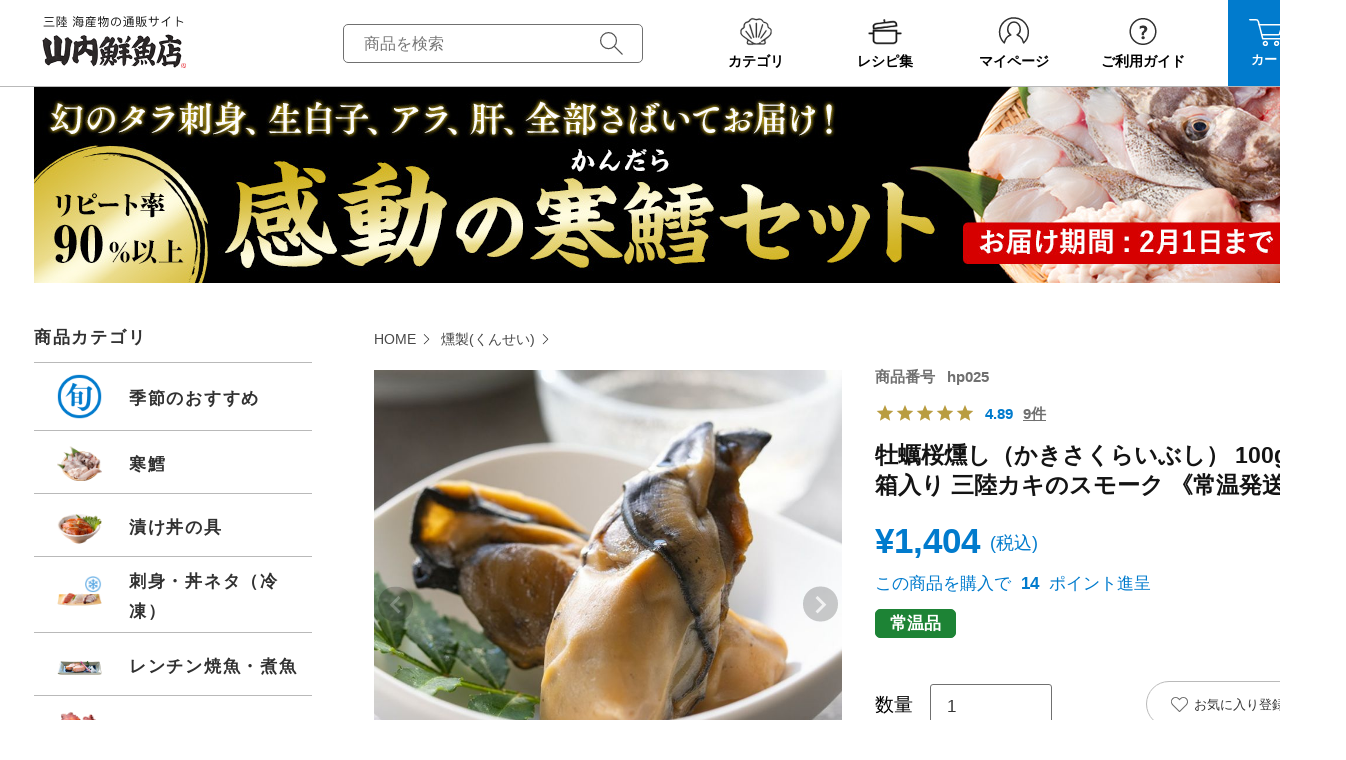

--- FILE ---
content_type: text/html;charset=UTF-8
request_url: https://www.yamauchi-f.com/c/smoke/kakisakuraibushi/
body_size: 35599
content:
<!DOCTYPE html>
<html lang="ja"><head>
  <meta charset="UTF-8">
  
  <title>牡蠣の燻製｜魚介類の通販 販売【山内鮮魚店】</title>
  <meta name="viewport" content="width=device-width">


    <meta name="description" content="牡蠣桜燻しは、三陸牡蠣の一番美味しい時期の濃厚な牡蠣だけを厳選したこだわりのスモーク牡蠣です。観光庁主催の「究極のおみやげ」にノミネートされました。">
    <meta name="keywords" content="牡蠣,牡蛎,珍味,薫製,通販,取り寄せ">
  
  <link rel="stylesheet" href="https://yamauchi.itembox.design/system/fs_style.css?t=20251118042547">
  <link rel="stylesheet" href="https://yamauchi.itembox.design/generate/theme4/fs_original.css?t=20251118042547">
  
  <link rel="canonical" href="https://www.yamauchi-f.com/c/smoke/kakisakuraibushi">
  
  
  
  
  <script>
    window._FS=window._FS||{};_FS.val={"tiktok":{"enabled":false,"pixelCode":null},"recaptcha":{"enabled":false,"siteKey":null},"clientInfo":{"memberId":"guest","fullName":"ゲスト","lastName":"","firstName":"ゲスト","nickName":"ゲスト","stageId":"","stageName":"","subscribedToNewsletter":"false","loggedIn":"false","totalPoints":"","activePoints":"","pendingPoints":"","purchasePointExpiration":"","specialPointExpiration":"","specialPoints":"","pointRate":"","companyName":"","membershipCardNo":"","wishlist":"","prefecture":""},"enhancedEC":{"ga4Dimensions":{"userScope":{"login":"{@ member.logged_in @}","stage":"{@ member.stage_order @}"}},"amazonCheckoutName":"Amazonペイメント","measurementId":"G-42KZYP2EJP","trackingId":"UA-43759917-1","dimensions":{"dimension1":{"key":"log","value":"{@ member.logged_in @}"},"dimension2":{"key":"mem","value":"{@ member.stage_order @}"}}},"shopKey":"yamauchi","device":"PC","productType":"1","cart":{"stayOnPage":true}};
  </script>
  
  <script src="/shop/js/webstore-nr.js?t=20251118042547"></script>
  <script src="/shop/js/webstore-vg.js?t=20251118042547"></script>
  
    <script src="//r2.future-shop.jp/fs.yamauchi/pc/recommend.js"></script>
  
  
  
  
    <meta property="og:title" content="牡蠣の燻製｜魚介類の通販 販売【山内鮮魚店】">
    <meta property="og:type" content="og:product">
    <meta property="og:url" content="https://www.yamauchi-f.com/c/smoke/kakisakuraibushi">
    <meta property="og:image" content="https://yamauchi.itembox.design/product/000/000000000022/000000000022-01-l.jpg?t&#x3D;20260121172908">
    <meta property="og:site_name" content="海鮮と魚介類の通販【山内鮮魚店】">
    <meta property="og:description" content="牡蠣桜燻しは、三陸牡蠣の一番美味しい時期の濃厚な牡蠣だけを厳選したこだわりのスモーク牡蠣です。観光庁主催の「究極のおみやげ」にノミネートされました。">
    <meta property="product:price:amount" content="1404">
    <meta property="product:price:currency" content="JPY">
    <meta property="product:product_link" content="https://www.yamauchi-f.com/c/smoke/kakisakuraibushi">
  
  
  
  
  
    <script type="text/javascript" >
      document.addEventListener('DOMContentLoaded', function() {
        _FS.CMATag('{"fs_member_id":"{@ member.id @}","fs_page_kind":"product","fs_product_url":"kakisakuraibushi"}')
      })
    </script>
  
  
  <!-- **OGPタグ（フリーパーツ）↓↓ -->
<meta property="og:title" content="牡蠣の燻製｜魚介類の通販 販売【山内鮮魚店】">
<meta property="og:type" content="">
<meta property="og:url" content="https://www.yamauchi-f.com/c/smoke/kakisakuraibushi">
<meta property="og:image" content="">
<meta property="og:site_name" content="海鮮と魚介類の通販【山内鮮魚店】">
<meta property="og:description" content="牡蠣桜燻しは、三陸牡蠣の一番美味しい時期の濃厚な牡蠣だけを厳選したこだわりのスモーク牡蠣です。観光庁主催の「究極のおみやげ」にノミネートされました。">
<!-- **OGPタグ（フリーパーツ）↑↑ -->
<link rel="stylesheet" href="https://yamauchi.itembox.design/item/css/ec.css?t=20260121160659">
<link rel="stylesheet" href="https://yamauchi.itembox.design/item/css/cms.css?t=20260121160659">
<link rel="shortcut icon" href="https://yamauchi.itembox.design/item/img/common/favicon.ico?t=20260121160659" />



<script async src="https://www.googletagmanager.com/gtag/js?id=G-42KZYP2EJP"></script>

<script><!--
_FS.setTrackingTag('%3C%21--+Google+Tag+Manager+--%3E%0D%0A%3Cscript%3E%28function%28w%2Cd%2Cs%2Cl%2Ci%29%7Bw%5Bl%5D%3Dw%5Bl%5D%7C%7C%5B%5D%3Bw%5Bl%5D.push%28%7B%27gtm.start%27%3A%0D%0Anew+Date%28%29.getTime%28%29%2Cevent%3A%27gtm.js%27%7D%29%3Bvar+f%3Dd.getElementsByTagName%28s%29%5B0%5D%2C%0D%0Aj%3Dd.createElement%28s%29%2Cdl%3Dl%21%3D%27dataLayer%27%3F%27%26l%3D%27%2Bl%3A%27%27%3Bj.async%3Dtrue%3Bj.src%3D%0D%0A%27https%3A%2F%2Fwww.googletagmanager.com%2Fgtm.js%3Fid%3D%27%2Bi%2Bdl%3Bf.parentNode.insertBefore%28j%2Cf%29%3B%0D%0A%7D%29%28window%2Cdocument%2C%27script%27%2C%27dataLayer%27%2C%27GTM-5KT8NB3%27%29%3B%3C%2Fscript%3E%0D%0A%3C%21--+End+Google+Tag+Manager+--%3E%0A%3Cscript+src%3D%22https%3A%2F%2Fr.moshimo.com%2Faf%2Fr%2Fmaftag.js%22%3E%3C%2Fscript%3E%0A%3Cscript%3E%0A++mafcross%28%5B%27yamauchi-f.com%27%2C%27my.checkout.rakuten.co.jp%27%5D%29%0A%3C%2Fscript%3E%0A%3Cscript+type%3D%22text%2Fjavascript%22%3E%0A++++%28function%28c%2Cl%2Ca%2Cr%2Ci%2Ct%2Cy%29%7B%0A++++++++c%5Ba%5D%3Dc%5Ba%5D%7C%7Cfunction%28%29%7B%28c%5Ba%5D.q%3Dc%5Ba%5D.q%7C%7C%5B%5D%29.push%28arguments%29%7D%3B%0A++++++++t%3Dl.createElement%28r%29%3Bt.async%3D1%3Bt.src%3D%22https%3A%2F%2Fwww.clarity.ms%2Ftag%2F%22%2Bi%3B%0A++++++++y%3Dl.getElementsByTagName%28r%29%5B0%5D%3By.parentNode.insertBefore%28t%2Cy%29%3B%0A++++%7D%29%28window%2C+document%2C+%22clarity%22%2C+%22script%22%2C+%22r5fsno9lk8%22%29%3B%0A%3C%2Fscript%3E');
--></script>
</head>
<body class="fs-body-product fs-body-product-kakisakuraibushi" id="fs_ProductDetails">
<script><!--
_FS.setTrackingTag('%3C%21--+Google+Tag+Manager+%28noscript%29+--%3E%0D%0A%3Cnoscript%3E%3Ciframe+src%3D%22https%3A%2F%2Fwww.googletagmanager.com%2Fns.html%3Fid%3DGTM-5KT8NB3%22%0D%0Aheight%3D%220%22+width%3D%220%22+style%3D%22display%3Anone%3Bvisibility%3Ahidden%22%3E%3C%2Fiframe%3E%3C%2Fnoscript%3E%0D%0A%3C%21--+End+Google+Tag+Manager+%28noscript%29+--%3E');
--></script>
<div class="fs-l-page">
<style>
/*---------パンくずリスト3番目以降を非表示--------*/
.fs-c-breadcrumb__listItem:nth-child(n+3) {
	display: none;
}
/*---------パンくずリスト3番目以降を非表示--------*/


</style>

<script type="application/ld+json">
{
    "@context": "http://schema.org",
    "@type": "BreadcrumbList",
    "itemListElement": [{
        "@type": "ListItem",
        "position": 1,
        "item": {
            "@id": "https://www.yamauchi-f.com/",
            "name": "HOME"
        }
    },{
        "@type": "ListItem",
        "position": 2,
        "item": {
            "@id": "https://www.yamauchi-f.com/c/smoke",
            "name": "燻製(くんせい)"
        }
    },{
        "@type": "ListItem",
        "position": 3,
        "item": {
            "@id": "https://www.yamauchi-f.com/c/smoke/kakisakuraibushi",
            "name": "牡蠣桜燻し（かきさくらいぶし） 100g 箱入り 三陸カキのスモーク 《常温発送》",
            "image": "https://yamauchi.itembox.design/product/000/000000000022/000000000022-01-l.jpg?t&#x3D;20260121172908"
        }
    }]
}
</script>




<script type="application/ld+json">
{
  "@context": "http://schema.org",
  "@type": "Product",
  "name": "牡蠣桜燻し（かきさくらいぶし） 100g 箱入り 三陸カキのスモーク 《常温発送》",
  "image": "https://yamauchi.itembox.design/product/000/000000000022/000000000022-01-m.jpg?t&#x3D;20260121172908",
  "mpn": "hp025",
  "brand": {
    "@type": "Thing",
    "name": "山内鮮魚店"
  },
  "aggregateRating": {
    "@type": "AggregateRating",
    "ratingValue": "4.89",
    "reviewCount": "9"
  },
  "offers": {
    "@type": "Offer",
    "priceCurrency": "JPY",
    "price": "1404",
    "itemCondition": "http://schema.org/NewCondition",
    "availability": "http://schema.org/InStock",
    "seller": {
      "@type": "Organization",
      "name": "海鮮と魚介類の通販【山内鮮魚店】"
    }
  }
}
</script>



<div class="container">
  <header class="header-site js-header-left">
    <div class="wrapper-header">
<!-- **ECサイトロゴ（フリーパーツ）↓↓ -->
<div class="logo"><a class="trans logo-image" href="/"><img class="md" src="https://yamauchi.itembox.design/item/img/common/logo_header.png?t=20260121160659" width="150" height="55" loading="eager" alt="海鮮と魚介類の通販【山内鮮魚店】"><img class="sm" src="https://yamauchi.itembox.design/item/img/common/sp/logo_header.png?t=20260121160659" width="136" height="47" loading="eager" alt="海鮮と魚介類の通販【山内鮮魚店】"></a></div>
<!-- **ECサイトロゴ（フリーパーツ）↑↑ -->

          <form class="form-search" action="/p/search">
            <input class="input-search" type="text" placeholder="商品を検索" name="keyword" value="">
            <button class="button-search" type="submit" value="" name="submit"></button>
          </form>
 <nav class="header-navigation">
            <ul class="navigation-list">
              <li class="navigation-item js-hover-submenu md"><a class="navigation-link trans" href="javascript:;">
                  <figure class="navigation-icon"><img src="https://yamauchi.itembox.design/item/img/common/logo_icn_01.svg?t=20260121160659" width="50" height="35" loading="eager" alt="商品を選ぶ"></figure>
                  <p class="navigation-text">カテゴリ</p></a>
                <div class="navigation-submenu">
                  <div class="submenu-wrapper">
                    <ul class="submenu-list">
                      <li class="submenu-product">
                        <p class="submenu-title">商品カテゴリ</p>
                        <ul class="submenu-inner">
						 <li><a class="trans" href="https://www.yamauchi-f.com/c/season-recommend">季節のおすすめ</a>
                          </li>
						 	<li><a class="trans" href="https://www.yamauchi-f.com/c/zukedon">漬け丼の具</a>
                          </li>
							<li><a class="trans" href="https://www.yamauchi-f.com/c/frozen-sashimi">刺身・丼ネタ（冷凍）</a>
                          </li>
						  <li><a class="trans" href="/c/yakisakana">焼魚・煮魚</a>
                          </li> 
<!--
						  <li><a class="trans" href="/c/tara">寒鱈</a>
                          </li>	
-->
						  <li><a class="trans" href="/c/hotate">ホタテ</a>
						</li>
						<li><a class="trans" href="/c/kaki">牡蠣</a>
                          </li>
						  <li><a class="trans" href="/c/harakomeshi">はらこ飯</a>
                          </li>
                          <li><a class="trans" href="/c/hoya">ほや</a>
                          </li>
                          <li><a class="trans" href="/c/sengyo">鮮魚</a>
                          </li>
                          <li><a class="trans" href="/c/tako">たこ</a>
                          </li>
                          <li><a class="trans" href="/c/uni">うに・あわび</a>
                          </li>
                          <li><a class="trans" href="/c/ikura">イクラ・サケ</a>
                          </li>
                          <li><a class="trans" href="/c/smoke">燻製・炙り</a>
                          </li>
                          <li><a class="trans" href="/c/himono">干物・漬魚</a>
                          </li>
                          <li><a class="trans" href="/c/kaiso">海藻・めかぶ・乾物</a>
                          </li>
                          <li><a class="trans" href="/c/chinmi">塩辛・珍味</a>
                          </li>
                          <li><a class="trans" href="/c/dashi">だし</a>
                          </li>
						  <li><a class="trans" href="/c/reito">冷凍品</a>
                          </li>	
						  <li><a class="trans" href="/c/reizou">冷蔵品</a>
                          </li>	
                          <li><a class="trans" href="/c/zyouon">常温品</a>
                          </li>
                          <li><a class="trans" href="/c/osake">酒・ビール</a>
                          </li>
							 <li><a class="trans" href="https://www.yamauchi-f.com/c/hanpukai">定期購入</a>
                          </li> 
                        </ul>
                      <li class="submenu-purpose">
                        <p class="submenu-title">目的で選ぶ</p>
                        <ul class="submenu-inner">
                          <li><a class="trans" href="https://www.yamauchi-f.com/f/houjin-gift">法人様向けギフト</a>
                          </li>
                          <li><a class="trans" href="/c/gift">海鮮ギフト</a>
                          </li>
                          <li><a class="trans" href="/c/seisen">鮮魚・魚介</a>
                          </li>
                          <li><a class="trans" href="/c/gohannotomo">ごはんのお供</a>
                          </li>
                          <li><a class="trans" href="/c/sakenosakana">酒のつまみ</a>
                          </li>
                           <li><a class="trans" href="/c/parent">離れたご両親へ</a>
                          </li>
                        </ul>
                      </li>
                      <li class="submenu-price">
                        <p class="submenu-title">価格で選ぶ</p>
                        <div class="price-wrapper">
                          <ul class="submenu-inner">
							  
                            <li><a class="trans" href="https://www.yamauchi-f.com/p/search?maxprice=1000">￥1,000以下</a>
                            </li>
							  
                            <li><a class="trans" href="https://www.yamauchi-f.com/p/search?minprice=1001&maxprice=3000">￥1,001～￥3,000</a>
                            </li>
							  
                            <li><a class="trans" href="https://www.yamauchi-f.com/p/search?minprice=3001&maxprice=5000">￥3,001～￥5,000</a>
                            </li>
							  
                            <li><a class="trans" href="https://www.yamauchi-f.com/p/search?minprice=5001">￥5,001以上</a>
                            </li>
							  
							  
							  
                          </ul>
                        </div>
                      </li>
                      <!--li class="submenu-options">
                        <p class="submenu-title">頒布会・定期購入</p>
                        <ul class="submenu-inner">
                          <li><a class="trans" href="#">頒布会コース</a>
                          </li>
                        </ul>
                      </li-->
                    </ul>
                  </div>
                </div>
              </li>
              <li class="navigation-item md"><a class="navigation-link trans" href="https://www.yamauchi-f.com/recipe/">
                  <figure class="navigation-icon"><img src="https://yamauchi.itembox.design/item/img/common/header_icn_recipe.png?t=20260121160659" width="50" height="35" loading="eager" alt="レシピ集"></figure>
                  <p class="navigation-text">レシピ集</p></a></li>
              <li class="navigation-item mypage"><a class="navigation-link trans" href="/my/top">
                  <figure class="navigation-icon"><img src="https://yamauchi.itembox.design/item/img/common/logo_icn_03.svg?t=20260121160659" width="50" height="35" loading="eager" alt="マイページ"></figure>
                  <p class="navigation-text">マイページ</p></a></li>
              <li class="navigation-item md"><a class="navigation-link trans" href="https://www.yamauchi-f.com/guide/">
                  <figure class="navigation-icon"><img src="https://yamauchi.itembox.design/item/img/common/logo_icn_04.svg?t=20260121160659" width="50" height="35" loading="eager" alt="ご利用ガイド"></figure>
                  <p class="navigation-text">ご利用ガイド</p></a></li>
              <li class="navigation-item navigation-cart normalcart"><a class="navigation-link trans" href="/p/cart?type=purchase">
                  <figure class="navigation-icon"><img src="https://yamauchi.itembox.design/item/img/common/logo_icn_05.svg?t=20260121160659" width="50" height="35" loading="eager" alt="カート"></figure>
                  <p class="navigation-text">カート</p><span class="cart-number fs-client-cart-count "></span></a></li>
            </ul>
          </nav>
</div></header>
<main class="fs-l-main">
<!--送料値上げのお知らせ-->
<!--
<div class="wrapper" style="display:block; text-align:center; margin:10px auto 10px;"> <a href="https://www.yamauchi-f.com/guide/soryo.html"><img class="md" src="https://yamauchi.itembox.design/item/img/top/soryo-pc.gif" alt="送料値上げのお知らせ" loading="eager" style="width:100%; height:auto;"></a>
  <a href="https://www.yamauchi-f.com/guide/soryo.html"><img class="sm" src="https://yamauchi.itembox.design/item/img/top/soryo-sp.gif" alt="送料値上げのお知らせ" loading="eager" style="width:100%; height:auto;"></a>
</a>
</div>
-->


<!--価格改定のお詫び-->
<!--
<div class="wrapper" style="display:block; text-align:center; margin:10px auto 10px;"> <a href="https://www.yamauchi-f.com/guide/kakakukaitei.html"><img class="md" src="https://yamauchi.itembox.design/item/img/top/pc_kakaku_kaitei.gif" alt="価格改定のお詫び" loading="eager" style="width:100%; height:auto;"></a>
  <a href="https://www.yamauchi-f.com/guide/kakakukaitei.html"><img class="sm" src="https://yamauchi.itembox.design/item/img/top/sp_kakaku_kaitei.gif" alt="価格改定のお詫び" loading="eager" style="width:100%; height:auto;"></a>
</div>
-->

<!--送料込みから送料別に変更
<!--
<div class="wrapper" style="display:block; text-align:center; margin:10px auto 10px;"> <a href="https://www.yamauchi-f.com/guide/kakakuhyoji-henkou.html"><img class="md" src="https://yamauchi.itembox.design/item/img/top/kakakuhyoji-henkou-pc.gif" alt="価格表示変更のお知らせ" loading="eager" style="width:100%; height:auto;"></a>
  <a href="https://www.yamauchi-f.com/guide/kakakuhyoji-henkou.html"><img class="sm" src="https://yamauchi.itembox.design/item/img/top/kakakuhyoji-henkou-sp.gif" alt="価格表示変更のお知らせ" loading="eager" style="width:100%; height:auto;"></a>
</div>
-->


<!--臨時休業-->
<!--
<div class="wrapper" style="display:block; text-align:center; margin:10px auto 10px;"> 
<img class="md" src="https://yamauchi.itembox.design/item/img/top/pc_rinji.gif" alt="臨時休業" loading="eager" style="width:100%; height:auto;">
<img class="sm" src="https://yamauchi.itembox.design/item/img/top/sp_rinji.gif" alt="臨時休業" loading="eager" style="width:100%; height:auto;">
</div>
ーー>


<!--GWお休み-->
<!--
<div class="wrapper" style="display:block; text-align:center; margin:10px auto 10px;"> 
<img class="md" src="https://yamauchi.itembox.design/item/img/top/gw_yasumi_pc.gif" alt="GW休みのお知らせ" loading="eager" style="width:100%; height:auto;">
<img class="sm" src="https://yamauchi.itembox.design/item/img/top/gw_yasumi_sp.gif" alt="GW休みのお知らせ" loading="eager" style="width:100%; height:auto;">
</div>
-->


<!--お盆お休み-->
<!--
<div class="wrapper" style="display:block; text-align:center; margin:10px auto 10px;"> 
<img class="md" src="https://yamauchi.itembox.design/item/img/top/obon_yasumi_pc.gif" alt="お盆休みのお知らせ" loading="eager" style="width:100%; height:auto;">
<img class="sm" src="https://yamauchi.itembox.design/item/img/top/obon_yasumi_sp.gif" alt="お盆休みのお知らせ" loading="eager" style="width:100%; height:auto;">
</div>
-->



<!--年末年始お休み-->
<!--
<div class="wrapper" style="display:block; text-align:center; margin:10px auto 25px;"> 
<a href="https://www.yamauchi-f.com/guide/delivery-end-start.html">
<img class="md" src="https://yamauchi.itembox.design/item/img/top/nenmatsunenshi_oshirase_pc.gif" alt="PC上部お知らせ" loading="eager" style="width:100%; height:auto;">
<img class="sm" src="https://yamauchi.itembox.design/item/img/top/nenmatsunenshi_oshirase_sp.gif" alt="SP上部お知らせ" loading="eager" style="width:100%; height:auto;">
</a>
</div>
-->


<div class="wrapper top-none" style="text-align:center; padding: 0;">

	<!--
	<img class="md" src="https://yamauchi.itembox.design/item/img/top/pc_maintenance.gif" alt="メンテナンス" loading="eager" style="width:100%; height:auto;">
	<img class="sm" src="https://yamauchi.itembox.design/item/img/top/sp_maintenance.gif" alt="メンテナンス" loading="eager" style="width:100%; height:auto;">
	-->


	<!--
	<a class="trans" href="https://www.yamauchi-f.com/f/fathersday_gift">		  
	<img class="md" src="https://yamauchi.itembox.design/item/img/top/pc_top_fathersday_gift.jpg" alt="父の日特集" loading="eager" style="width:100%; height:auto;">
	<img class="sm" src="https://yamauchi.itembox.design/item/img/top/sp_top_fathersday_gift.jpg" alt="父の日特集" loading="eager" style="width:100%; height:auto;">
	</a>  
        -->

<!--
<div class="wrapper" style="display:block; text-align:center; margin:10px auto 10px;"> 
<img class="md" src="https://yamauchi.itembox.design/item/img/top/obon_yasumi_pc.gif" alt="お盆休みのお知らせ" loading="eager" style="width:100%; height:auto;">
<img class="sm" src="https://yamauchi.itembox.design/item/img/top/obon_yasumi_sp.gif" alt="お盆休みのお知らせ" loading="eager" style="width:100%; height:auto;">
</a>
</div>-->


	
<!--
	<a class="trans" href="https://www.yamauchi-f.com/c/sanma/sanma10">		  
	<img class="md" src="https://yamauchi.itembox.design/item/img/top/pc-top-sanma.jpg" alt="生さんま" loading="eager" style="width:100%; height:auto;">
	<img class="sm" src="https://yamauchi.itembox.design/item/img/top/sp-top-sanma.jpg" alt="生さんま" loading="eager" style="width:100%; height:auto;">
	</a>  
	
-->

	
<!--
	<a class="trans" href="https://www.yamauchi-f.com/f/oseibo_gift">		  
	<img class="md" src="https://yamauchi.itembox.design/item/img/top/pc_top_oseibo.jpg" alt="お歳暮特集" loading="eager" style="width:100%; height:auto;">
	<img class="sm" src="https://yamauchi.itembox.design/item/img/top/sp_top_oseibo.jpg" alt="お歳暮特集" loading="eager" style="width:100%; height:auto;">
	</a>  
-->
	

	
<!--
	<a class="trans" href="https://www.yamauchi-f.com/guide/delivery-end-start.html">		  
	<img class="md" src="https://yamauchi.itembox.design/item/img/top/nenmatsunenshi_oshirase_pc.gif" alt="PC上部お知らせ" loading="eager" style="width:100%; height:auto;">
	<img class="sm" src="https://yamauchi.itembox.design/item/img/top/nenmatsunenshi_oshirase_sp.gif" alt="SP上部お知らせ" loading="eager" style="width:100%; height:auto;">
	</a>	
		&nbsp;	
-->
	
	
	<a class="trans" href="https://www.yamauchi-f.com/c/tara/kandara">		  
	<img class="md" src="https://yamauchi.itembox.design/item/img/top/pc_top_kandara.jpg" alt="寒鱈特集" loading="eager" style="width:100%; height:auto;">
	<img class="sm" src="https://yamauchi.itembox.design/item/img/top/sp_top_kandara.jpg" alt="寒鱈特集" loading="eager" style="width:100%; height:auto;">
	</a>  
	


<!--
	<a class="trans" href="https://www.yamauchi-f.com/c/kaiso/namamekabu">		  
	<img class="md" src="https://yamauchi.itembox.design/item/img/top/pc_mekabu_top_banner.jpg" alt="生めかぶ特集" loading="eager" style="width:100%; height:auto;">
	<img class="sm" src="https://yamauchi.itembox.design/item/img/top/sp_mekabu_top_banner.jpg" alt="生めかぶ特集" loading="eager" style="width:100%; height:auto;">
	</a>  
-->



	<!--<a class="trans" href="https://www.yamauchi-f.com/f/harakomeshi_toksyu">		  
	<img class="md" src="https://yamauchi.itembox.design/item/img/top/harakomeshi_banner_pc.jpg" alt="はらこ飯特集" loading="eager" style="width:100%; height:auto;">
	<img class="sm" src="https://yamauchi.itembox.design/item/img/top/harakomeshi_banner_sp.jpg" alt="はらこ飯特集" loading="eager" style="width:100%; height:auto;">
	</a>--> 


	<!--<a class="trans" href="https://www.yamauchi-f.com/f/oseibo_gift">		  
	<img class="md" src="https://yamauchi.itembox.design/item/img/top/pc_top_oseibo.jpg" alt="お歳暮特集PC" loading="eager" style="width:100%; height:auto;">
	<!--<img class="sm" src="https://yamauchi.itembox.design/item/img/top/sp_top_oseibo.jpg" alt="お歳暮特集スマホ" loading="eager" style="width:100%; height:auto;">
	</a>-->

	<!--<a class="trans" href="https://www.yamauchi-f.com/c/tara/kandara">		  
	<img class="md" src="https://yamauchi.itembox.design/item/img/top/pc_top_kandara_set_hayawari.jpg" alt="寒鱈PC" loading="eager" style="width:100%; height:auto;">
	<img class="sm" src="https://yamauchi.itembox.design/item/img/top/sp_top_kandara_set_hayawari.jpg" alt="寒鱈スマホ" loading="eager" style="width:100%; height:auto;">
	</a>-->
	
	
	
	
	
	
	
	
		<!--＿＿＿＿＿＿＿＿＿＿＿＿＿＿2列はじまり＿＿＿＿＿＿＿＿＿＿＿＿＿＿-->

<!--生めかぶ・たたきめかぶ	-->
<!--
	<div class="ue">
		<div class="ue_1">
			<a class="trans" href="https://www.yamauchi-f.com/c/season-recommend/namamekabu">
			<img src="https://yamauchi.itembox.design/item/img/top/mekabu_top_banner.jpg" alt="生めかぶ" loading="eager" style="width:100%; height:auto;">
			</a>
		</div>
		<div class="ue_2" style="margin-top: 10px;">
			<a class="trans" href="https://www.yamauchi-f.com/c/kaiso">		  
			<img src="https://yamauchi.itembox.design/item/img/top/mekabu-goods-top-banner.jpg" alt="たたきめかぶ" loading="eager" style="width:100%; height:auto;">
			</a> 
		</div>
	</div>
-->



<!--
	<div class="ue">

		<div class="ue_1">
			<a class="trans" href="https://www.yamauchi-f.com/f/oseibo_gift">		  
			<img src="https://yamauchi.itembox.design/item/img/top/sp_top_oseibo.jpg" alt="お歳暮特集" loading="eager" style="width:100%; height:auto;">
			</a>
		</div>





		<div class="ue_2" style="margin-top: 10px;">
			<a class="trans" href="https://www.yamauchi-f.com/c/tara/kandara">		  
			<img src="https://yamauchi.itembox.design/item/img/top/sp_top_kandara.jpg" alt="寒鱈スマホ" loading="eager" style="width:100%; height:auto;">
			</a> 
		</div>

	</div>  
-->

	<!--＿＿＿＿＿＿＿＿＿＿＿＿＿＿2列終わり＿＿＿＿＿＿＿＿＿＿＿＿＿＿-->
	
	
	
	
	
	

</div>





	
	 













<!--＿＿＿＿＿＿＿＿＿＿＿＿＿＿2列CSS＿＿＿＿＿＿＿＿＿＿＿＿＿＿-->

<style>
	

	
	
	
	
	@media print, (min-width: 768px) {
/*	-------------PC-------------	*/
	.ue {
		justify-content: space-between;
		display: flex;
		flex-wrap: nowrap;
	}	
		.ue_1,.ue_2 {
    width: 49.5%;
			margin-top: 0!important;
			
		
/*	-------------PC-------------	*/		
	}	
	
	
	
	

	@media only screen and (max-width: 767.98px) {
	/*	-------------スマホ-------------	*/	
		.ue .ue_2 {
			margin-top: 8px!important;
		}
		
		.ue {
			display: block;
		}
		
		.ue_1,.ue_2 {
    	width: 100%;
		}
		.ue_1 {
    	margin-top: 0!important;
		}
	/*	-------------スマホ-------------	*/	
	}
	
	
</style>
<!--＿＿＿＿＿＿＿＿＿＿＿＿＿＿2列CSS＿＿＿＿＿＿＿＿＿＿＿＿＿＿-->
<!--寒鱈早割カウントダウン-->
<div class="kandara-countdown-wrapper">
  <div class="wrapper" style="display:block; text-align:center; margin:10px auto 10px;">
    <a href="https://www.yamauchi-f.com/c/tara/kandara" style="text-decoration: none;">
      <div class="kandara-countdown">
        <div class="countdown-container">
          <h1>寒鱈セット 早割特価 終了まで</h1>
          <div class="countdown" id="countdown">
            あと<span>--</span>日<span>--</span>時間<span>--</span>分
          </div>
          <!-- <h1 class="h1-2">ご予約はコチラから>></h1> -->
        </div>
      </div>
    </a>

    <script>
      // 早割終了日時（2025/12/29 23:59:59）
      const endDate = new Date('2025-12-29T23:59:59');

      function updateCountdown() {
        const now = new Date();
        const timeLeft = endDate - now;

        const wrapper = document.querySelector('.kandara-countdown-wrapper');
        const countdownEl = document.getElementById('countdown');

        // 終了後：即非表示（23:59:59を過ぎたら消える）
        if (timeLeft <= 0) {
          if (wrapper) wrapper.style.display = 'none';
          return;
        }

        // 日・時・分を計算
        const days = Math.floor(timeLeft / (1000 * 60 * 60 * 24));
        const hours = Math.floor((timeLeft % (1000 * 60 * 60 * 24)) / (1000 * 60 * 60));
        const minutes = Math.floor((timeLeft % (1000 * 60 * 60)) / (1000 * 60));

        // 表示更新
        if (countdownEl) {
          countdownEl.innerHTML = `あと<span>${days}</span>日<span>${hours}</span>時間<span>${minutes}</span>分`;
        }
      }

      // 初期化＋毎秒更新
      updateCountdown();
      setInterval(updateCountdown, 1000);
    </script>
  </div>
</div>

<style>
  .kandara-countdown {
    font-family: Arial, sans-serif;
    background-color: #f8f9fa;
    display: flex;
    justify-content: center;
    align-items: center;
    color: #141414;
    width: 100%;
  }

  .countdown-container {
    background: #ffffff;
    padding: 20px;
    border: 2px solid #96225D;
    border-radius: 8px;
    text-align: center;
    width: 100%;
  }

  .countdown-container h1 {
    margin: 0 0 10px;
    color: #96225D;
  }

  .countdown {
    font-weight: bold;
    display: inline-block;
  }

  .countdown span {
    color: #96225D;
  }

  /* スマートフォン用 (767.98px以下の画面) */
  @media only screen and (max-width: 767.98px) {
    .countdown-container h1,
    .countdown {
      display: block;
    }

    .countdown-container h1 {
      font-size: 0.18rem;
    }

    .countdown-container {
      padding: 11px 0 7px 0;
    }

    .countdown {
      margin-top: -8px;
      font-size: 0.24rem;
    }
  }

  /* PCおよび印刷用 (768px以上の画面) */
  @media print, (min-width: 768px) {
    .countdown-container h1,
    .countdown {
      display: inline-block;
    }

    .countdown-container {
      text-align: center;
      padding: 8px;
    }

    .countdown-container h1 {
      font-size: 0.27rem;
    }

    .countdown {
      margin-top: 10px;
      font-size: 0.34rem;
      margin-left: 16px;
    }
  }
</style>
<!--寒鱈早割カウントダウン-->
<div class="wrapper-product-detail">
<div class="container-product"><div id="fs-page-error-container" class="fs-c-panelContainer">
  
  
</div>
<!-- **パンくずリストパーツ （システムパーツ） ↓↓ -->
<nav class="fs-c-breadcrumb">
<ol class="fs-c-breadcrumb__list">
<li class="fs-c-breadcrumb__listItem">
<a href="/">HOME</a>
</li>
<li class="fs-c-breadcrumb__listItem">
<a href="/c/smoke">燻製(くんせい)</a>
</li>
<li class="fs-c-breadcrumb__listItem">
牡蠣桜燻し（かきさくらいぶし） 100g 箱入り 三陸カキのスモーク 《常温発送》
</li>
</ol>
</nav>
<!-- **パンくずリストパーツ （システムパーツ） ↑↑ -->
<!-- **商品詳細エリア（システムパーツグループ）↓↓ -->
<form id="fs_form">
<input type="hidden" name="productId" value="22">

<div class="fs-l-productLayout fs-system-product" data-product-id="22" data-vertical-variation-no="" data-horizontal-variation-no=""><section class="section-common-product"><div class="wrapper-product">
<!--上部コメント-->
<style>
	
	@media print, (min-width: 768px){
		
		.p-first-attention-sp {
			display: none;
		}
  }
	
	
	
	@media only screen and (max-width: 767.98px) {
		
	
		.p-first-attention-pc {
			display: none;
		}
		
	}
	
	
</style>




<!--
<div class="p-first-attention-pc">
	<img src="https://yamauchi.itembox.design/item/img/product/kakisakuraibushi_oshirase_pc.gif" width="100%" loading="eager" alt="お知らせ">
	&nbsp;
</div>


<div class="p-first-attention-sp">
	<img src="https://yamauchi.itembox.design/item/img/product/kakisakuraibushi_oshirase_sp.gif" width="100%" loading="eager" alt="お知らせ">
	&nbsp;
</div>
-->

<style>
@media print, (min-width: 768px) {
    .container-product .product-visual {
        float: left;
    }
}
</style>
<div class="product-visual">

<!-- **商品画像パーツ・フリック（システムパーツ ）↓↓ -->
<div class="fs-c-productCarouselMainImage">
  <div class="fs-c-productCarouselMainImage__carousel fs-c-slick" id="fs_productCarouselMainImage">
    
      
        <figure class="fs-c-productCarouselMainImage__image" aria-hidden="true" tabindex="-1" data-sub-image-url="https://yamauchi.itembox.design/product/000/000000000022/000000000022-01-m.jpg?t&#x3D;20260121172908" data-enlarged-image-url="https://yamauchi.itembox.design/product/000/000000000022/000000000022-01-xl.jpg?t&#x3D;20260121172908">
          <img src="https://yamauchi.itembox.design/product/000/000000000022/000000000022-01-l.jpg?t&#x3D;20260121172908" alt="牡蠣桜燻し"
          
          >
          
        </figure>
      
     
      
        <figure class="fs-c-productCarouselMainImage__image" aria-hidden="true" tabindex="-1" data-sub-image-url="https://yamauchi.itembox.design/product/000/000000000022/000000000022-02-m.jpg?t&#x3D;20260121172908" data-enlarged-image-url="https://yamauchi.itembox.design/product/000/000000000022/000000000022-02-xl.jpg?t&#x3D;20260121172908">
          <img src="https://yamauchi.itembox.design/product/000/000000000022/000000000022-02-l.jpg?t&#x3D;20260121172908" alt="牡蠣桜燻"
          
          >
          
        </figure>
      
     
      
        <figure class="fs-c-productCarouselMainImage__image" aria-hidden="true" tabindex="-1" data-sub-image-url="https://yamauchi.itembox.design/product/000/000000000022/000000000022-03-m.jpg?t&#x3D;20260121172908" data-enlarged-image-url="https://yamauchi.itembox.design/product/000/000000000022/000000000022-03-xl.jpg?t&#x3D;20260121172908">
          <img src="https://yamauchi.itembox.design/product/000/000000000022/000000000022-03-l.jpg?t&#x3D;20260121172908" alt="牡蠣桜燻し"
          
          >
          
        </figure>
      
     
      
        <figure class="fs-c-productCarouselMainImage__image" aria-hidden="true" tabindex="-1" data-sub-image-url="https://yamauchi.itembox.design/product/000/000000000022/000000000022-04-m.jpg?t&#x3D;20260121172908" data-enlarged-image-url="https://yamauchi.itembox.design/product/000/000000000022/000000000022-04-xl.jpg?t&#x3D;20260121172908">
          <img src="https://yamauchi.itembox.design/product/000/000000000022/000000000022-04-l.jpg?t&#x3D;20260121172908" alt="牡蠣桜燻し"
          
          >
          
        </figure>
      
     
      
        <figure class="fs-c-productCarouselMainImage__image" aria-hidden="true" tabindex="-1" data-sub-image-url="https://yamauchi.itembox.design/product/000/000000000022/000000000022-05-m.jpg?t&#x3D;20260121172908" data-enlarged-image-url="https://yamauchi.itembox.design/product/000/000000000022/000000000022-05-xl.jpg?t&#x3D;20260121172908">
          <img src="https://yamauchi.itembox.design/product/000/000000000022/000000000022-05-l.jpg?t&#x3D;20260121172908" alt="牡蠣桜燻し"
          
          >
          
        </figure>
      
     
      
        <figure class="fs-c-productCarouselMainImage__image" aria-hidden="true" tabindex="-1" data-sub-image-url="https://yamauchi.itembox.design/product/000/000000000022/000000000022-06-m.jpg?t&#x3D;20260121172908" data-enlarged-image-url="https://yamauchi.itembox.design/product/000/000000000022/000000000022-06-xl.jpg?t&#x3D;20260121172908">
          <img src="https://yamauchi.itembox.design/product/000/000000000022/000000000022-06-l.jpg?t&#x3D;20260121172908" alt="牡蠣桜燻し"
          
          >
          
        </figure>
      
     
      
        <figure class="fs-c-productCarouselMainImage__image" aria-hidden="true" tabindex="-1" data-sub-image-url="https://yamauchi.itembox.design/product/000/000000000022/000000000022-07-m.jpg?t&#x3D;20260121172908" data-enlarged-image-url="https://yamauchi.itembox.design/product/000/000000000022/000000000022-07-xl.jpg?t&#x3D;20260121172908">
          <img src="https://yamauchi.itembox.design/product/000/000000000022/000000000022-07-l.jpg?t&#x3D;20260121172908" alt="牡蠣桜燻し"
          
          >
          
        </figure>
      
     
      
        <figure class="fs-c-productCarouselMainImage__image" aria-hidden="true" tabindex="-1" data-sub-image-url="https://yamauchi.itembox.design/product/000/000000000022/000000000022-08-m.jpg?t&#x3D;20260121172908" data-enlarged-image-url="https://yamauchi.itembox.design/product/000/000000000022/000000000022-08-xl.jpg?t&#x3D;20260121172908">
          <img src="https://yamauchi.itembox.design/product/000/000000000022/000000000022-08-l.jpg?t&#x3D;20260121172908" alt="牡蠣桜燻し"
          
          >
          
        </figure>
      
     
  </div>
  <div class="fs-c-productCarouselMainImage__expandButton fs-c-buttonContainer">
    <button type="button" class="fs-c-button--viewExtendedImage fs-c-button--plain">
<span class="fs-c-button__label">画像拡大</span>
</button>
  </div>
</div>
<!-- **商品画像パーツ・フリック（システムパーツ）↑↑ -->

</div>
<div class="product-detail">
<div class="indicator-wrapper">
  <span class="scroll-text">横にスクロール</span>
  <span class="arrow-line"></span>
</div>

<style>
  .indicator-wrapper {
    display: flex;
    align-items: center;
    justify-content: center;
    gap: 8px;
    color: #909090;
    font-size: 0.155rem;
	  font-weight: bold;
    margin: -0.25rem 0 0.25rem 0.08rem;
  }

  .scroll-text {
    white-space: nowrap;
  }

  .arrow-line {
    position: relative;
    display: inline-block;
    width: 0.6rem;
    height: 0.02rem;
    background-color: #909090;
}

  .arrow-line::after {
    content: "";
    position: absolute;
    right: 0;
    top: 50%;
    transform: translateY(-50%) rotate(45deg);
    width: 0.06rem;
    height: 0.06rem;
    border-top: 0.02rem solid #909090;
    border-right: 0.02rem solid #909090;
}

  /* PCや印刷時は非表示 */
  @media print, (min-width: 768px) {
    .indicator-wrapper {
      display: none;
    }
  }
</style>


<!-- **商品番号パーツ（システムパーツ）↓↓ -->
<div class="fs-c-productNumber">
  <span class="fs-c-productNumber__label">商品番号</span>
  <span class="fs-c-productNumber__number">hp025</span>
</div>
<!-- **商品番号パーツ（システムパーツ）↑↑ -->

<style>
.productRating .fs-c-rating__value, .productRating a { font-weight: bold; color: #707070; font-size: 0.15rem; }
.productRating a { display:inline-block; }
@media print, (min-width: 768px) {
.productRating { margin: 15px 0; }
.productRating .fs-c-reviewStars { margin-right: 10px; }
.productRating .fs-c-rating__value { margin-right: 10px; }
}
@media only screen and (max-width: 767.98px) {
.productRating { margin: 10px 0; }
.productRating .fs-c-reviewStars { margin-right: 8px; }
.productRating .fs-c-rating__value { margin-right: 8px; }
}
</style>
<div class="productRating ratingcount-9">
<div class="fs-c-rating">
    <div class="fs-c-rating__stars fs-c-reviewStars" data-ratingcount="5.0"></div>
    <div class="fs-c-rating__value" aria-label="レビュー平均評価 4.89">4.89</div>
    </div>
    <div><a href="/c/smoke/kakisakuraibushi#review-scroll-id"><u>9件</u></a></div>
 </div>
                        
<style media="screen">
    .productRating{
        display:flex;
        align-items:flex-end;
        flex-wrap:wrap;
        }

    .ratingcount-0{
        display:none;
        }

    .fs-c-rating{
        display:flex;
        }
</style>
<!-- **商品名パーツ（システムパーツ）↓↓ -->
<h1 class="fs-c-productNameHeading fs-c-heading">
  
  <span class="fs-c-productNameHeading__name">牡蠣桜燻し（かきさくらいぶし） 100g 箱入り 三陸カキのスモーク 《常温発送》</span>
</h1>
<!-- **商品名パーツ（システムパーツ）↑↑ -->
<!-- **商品価格パーツ（システムパーツ）↓↓ -->

<div class="fs-c-productPrices fs-c-productPrices--productDetail">
<div class="fs-c-productPrice fs-c-productPrice--selling">

  
    
    <span class="fs-c-productPrice__main">
      
        <span class="fs-c-productPrice__main__label">販売価格</span>
      
      <span class="fs-c-productPrice__main__price fs-c-price">
        <span class="fs-c-price__currencyMark">&yen;</span>
        <span class="fs-c-price__value">1,404</span>
      </span>
    </span>
    <span class="fs-c-productPrice__addon">
      <span class="fs-c-productPrice__addon__label">税込</span>
    </span>
    
  

</div>

</div>

<!-- **商品価格パーツ（システムパーツ）↑↑ -->

  <!-- **ポイントパーツ（システムパーツ）↓↓ -->
  
    <div class="fs-c-productPointDisplay">
      <span class="fs-c-productPointDisplay__label">この商品を購入で</span>
      <span class="fs-c-productPointDisplay__quantity">14</span>
      <span class="fs-c-productPointDisplay__unit">ポイント進呈</span>
    </div>
  
  <!-- **ポイントパーツ（システムパーツ）↑↑ -->



<!-- **商品マークパーツ（システムパーツ）↓↓ -->
<div class="fs-c-productMarks">
  
    <ul class="fs-c-productMark">
      <li class="fs-c-productMark__item">
        <span class="is-green fs-c-productMark__mark--0 fs-c-productMark__mark">
<span class="fs-c-productMark__label">常温品</span>
</span>

        </li>
      
    </ul>
  
  
</div>
<!-- **商品マークパーツ（システムパーツ）↑↑ -->





  









<!-- **カート・バリエーションごとにボタンパーツ（システムパーツ）↓↓ -->
<input type="hidden" name="verticalVariationNo" value="">
<input type="hidden" name="horizontalVariationNo" value="">
<input type="hidden" name="verticalVariationName" value="">
<input type="hidden" name="horizontalVariationName" value="">
<input type="hidden" name="verticalAdminNo" value="">
<input type="hidden" name="horizontalAdminNo" value="">
<input type="hidden" name="staffStartSkuCode" value="">



  
<div class="fs-c-productQuantityAndWishlist" data-product-id="22" data-vertical-variation-no="" data-horizontal-variation-no="">
  
    <span class="fs-c-productQuantityAndWishlist__wishlist fs-c-buttonContainer">
      <button type="button" class="fs-c-button--addToWishList--detail fs-c-button--particular">
<span class="fs-c-button__label">お気に入り登録</span>
</button>
    </span>
  
  
    <span class="fs-c-productQuantityAndWishlist__quantity fs-c-quantity fs-system-assistTarget">
      <select name="quantity" class="fs-c-quantity__select fs-system-quantity-list" data-cart-type="normal">
    <option value="1" selected="">1</option>
    <option value="2">2</option>
    <option value="3">3</option>
    <option value="4">4</option>
    <option value="5">5</option>
    <option value="6">6</option>
    <option value="7">7</option>
    <option value="8">8</option>
    <option value="9">9</option>
    <option value="10">10+</option>
</select>
<input name="quantity" class="fs-c-quantity__number fs-system-quantity-text" value="1" maxlength="4" style="display:none" type="tel" data-cart-type="normal" disabled>
<span class="fs-c-quantity__message"></span>
    </span>
  
</div>
<div class="fs-c-productActionButton fs-c-buttonContainer" data-product-id="22" data-vertical-variation-no="" data-horizontal-variation-no="">
  
          <button type="button" class="fs-c-button--addToCart--detail fs-c-button--primary">
<span class="fs-c-button__label">カートに入れる</span>
</button>
      
  
</div>






    

<!-- **カート・バリエーションごとにボタンパーツ（システムパーツ）↑↑ -->

<div class="cart-pay">
<!--<img src="https://yamauchi.itembox.design/item//img/product/cart-pay1.jpg" loading="eager" alt="決済一覧">-->
<img src="https://yamauchi.itembox.design/item//img/product/cartbottom-pay1.jpg" loading="eager" alt="決済一覧">
</div>



<div class="cart-bottom-description">
13:00までのご注文なら最短で<br>
翌日発送(日曜日を除く)
</div>

<!--
<div class="cart-bottom-description cart-bottom-description-red">
【ゴールデンウィーク休業のお知らせ】<br>
<span class="cart-bottom-description-text">5/3〜5/5のご注文は5/7以降のお届けとなります。
メール対応は5/6より返信いたします。</span>
</div>
-->




<style>
	.cart-bottom-description-seisen-sub {
		font-size: 16px;
	}
	
	.cart-bottom-description-red {
		background: #FFEBF5;
		color: #017bcd;
		border: none!important;
		border-radius: 0!important;
	}
	
	.cart-bottom-description {
		border: solid 2px #017bcd;
		color: #017bcd;
		padding: 16px;
		border-radius: 5px;

		margin-top: -12px;
                font-weight: bold;
		margin-left: auto;
		margin-right: auto;
	}
	
	
	
	
	
	
@media print, (min-width: 768px) {
  .cart-bottom-description {
  font-size: 21px;
margin: 7px 0 17px;
	  padding-left: 30px;
	}   
	 .cart-pay {
    margin-top: 0px;
    padding-bottom: 10px;

  }
	
	.cart-bottom-description-text {
		font-size: 17px;
	}
}	
	
	

@media only screen and (max-width: 767.98px) {
	
	
    .cart-pay {
        margin-top: -0.1rem;
        padding-bottom: 0.05rem;
    }
	
	.cart-bottom-description {
		font-size: 0.17rem;
		margin-top: -0.1rem;
		padding: 0.14rem;
		margin: 0.1rem 0 0.17rem;
	}
	.cart-bottom-description-text {
		font-size: 0.15rem;
	}
	
	.cart-bottom-description-red {
		padding: 0.12rem!important;
	}
		
		
}	
	
	
</style>




<div class="cart-bottom-grop1">
<!-- **お問い合わせパーツ（システムパーツ） ↓↓ -->
<div class="fs-c-inquiryAboutProduct fs-c-buttonContainer fs-c-buttonContainer--inquiryAboutProduct" data-product-id="22">
  <button type="button" class="fs-c-button--inquiryAboutProduct fs-c-button--plain">
<span class="fs-c-button__label">商品のお問い合わせ</span>
</button>
</div>
<!-- **お問い合わせパーツ（システムパーツ） ↑↑ -->
<script id="fs-productInquiries-template" type="text/x-handlebars">
<aside class="fs-c-modal fs-c-modal--inquiry" style="display: none;">
  <div class="fs-c-modal__inner">
    <div class="fs-c-modal__header">
      {{{productInquiryTitle}}}
      <span class="fs-c-modal__close" role="button" aria-label="閉じる"></span>
    </div>
    <div class="fs-c-modal__contents">
      <div class="fs-c-inquiryProduct">
        {{#if productImageSrc}}
        <div class="fs-c-inquiryProduct__productImage fs-c-productImage">
          <img src="{{productImageSrc}}" alt="{{productImageAlt}}" class="fs-c-inquiryProduct__productImage__image fs-c-productImage__image">
        </div>
        {{/if}}
        <div class="fs-c-inquiryProduct__productName fs-c-productName">
          {{#if productCatchCopy}}
          <span class="fs-c-productName__copy">{{{productCatchCopy}}}</span>
          {{/if}}
          <span class="fs-c-productName__name">{{{productName}}}</span>
        </div>
      </div>
      {{{productInquiryComment}}}
      <div class="fs-c-inputInformation">
        <form>
          <fieldset name="inquiryEdit" class="fs-c-inquiryEditField">
            <table class="fs-c-inputTable fs-c-inputTable--inModal">
              <tbody>
                <tr>
                  <th class="fs-c-inputTable__headerCell" scope="row">
                    <label for="fs_input_name" class="fs-c-inputTable__label">氏名
                      <span class="fs-c-requiredMark">(必須)</span>
                    </label>
                  </th>
                  <td class="fs-c-inputTable__dataCell">
                    <div class="fs-c-inputField">
                      <div class="fs-c-inputField__field fs-system-assistTarget">
                        <input type="text" name="name" id="fs_input_name" value="{{name}}" data-rule-required="true">
                      </div>
                    </div>
                  </td>
                </tr>
                <tr>
                  <th class="fs-c-inputTable__headerCell" scope="row">
                    <label for="fs_input_mailAddress" class="fs-c-inputTable__label">メールアドレス
                      <span class="fs-c-requiredMark">(必須)</span>
                    </label>
                  </th>
                  <td class="fs-c-inputTable__dataCell">
                    <div class="fs-c-inputField">
                      <div class="fs-c-inputField__field fs-system-assistTarget">
                        <input type="text" name="mailAddress" id="fs_input_mailAddress" value="{{email}}"
                               data-rule-mailNoCommaInDomain="true"
                               data-rule-mailValidCharacters="true"
                               data-rule-mailHasAt="true"
                               data-rule-mailHasLocalPart="true"
                               data-rule-mailHasDomain="true"
                               data-rule-mailNoMultipleAts="true"
                               data-rule-mailHasDot="true"
                               data-rule-mailValidDomain="true"
                               data-rule-mailHasTextAfterDot="true"
                               data-rule-required="true">
                      </div>
                    </div>
                  </td>
                </tr>
                {{#if phoneNumberEnabled}}
                <tr>
                  <th class="fs-c-inputTable__headerCell" scope="row">
                    <label for="fs_input_phoneNumber" class="fs-c-inputTable__label">お電話番号
                      {{#if phoneNumberRequired}}<span class="fs-c-requiredMark">(必須)</span>{{/if}}
                    </label>
                  </th>
                  <td class="fs-c-inputTable__dataCell">
                    <div class="fs-c-inputField">
                      <div class="fs-c-inputField__field fs-system-assistTarget">
                        <input type="tel" name="phoneNumber" id="fs_input_phoneNumber" maxlength="17" pattern="\d*-{0,1}\d*-{0,1}\d*" data-rule-phoneNumber="true"{{#if phoneNumberRequired}} data-rule-required="true"{{/if}}>
                      </div>
                    </div>
                  </td>
                </tr>
                {{/if}}
                <tr>
                  <th class="fs-c-inputTable__headerCell" scope="row">
                    <label for="fs_input_inquiry" class="fs-c-inputTable__label">お問い合わせ内容
                      <span class="fs-c-requiredMark">(必須)</span>
                    </label>
                  </th>
                  <td class="fs-c-inputTable__dataCell">
                    <div class="fs-c-inputField">
                      <div class="fs-c-inputField__field fs-system-assistTarget">
                        <textarea name="inquiry" id="fs_input_inquiry" data-rule-required="true"></textarea>
                      </div>
                    </div>
                  </td>
                </tr>
              </tbody>
            </table>
          </fieldset>
          {{#with privacyPolicyAgree as |privacyPolicyAgree|}}{{#if privacyPolicyAgree.displayAgreeArea}}
{{#if privacyPolicyAgree.displayAgreeCheckbox}}
<fieldset form="fs_form" name="privacyAgree" class="fs-c-privacyPolicyAgreeField fs-c-additionalCheckField">
  <div class="fs-c-inputField">
    <div class="fs-c-inputField__field">
      <span class="fs-c-checkbox">
        <input type="checkbox" id="fs_input_privacyAgree" name="privacyPolicyAgreed" class="fs-c-checkbox__checkbox"{{#if privacyPolicyAgree.agreeCheckboxChecked}} checked{{/if}}>
        <label for="fs_input_privacyAgree" class="fs-c-checkbox__label">
          <span class="fs-c-checkbox__checkMark"></span>
          {{{privacyPolicyAgree.checkLabel}}}
        </label>
      </span>
    </div>
  </div>
</fieldset>
{{else}}
{{{privacyPolicyAgree.uncheckedComment}}}
{{/if}}
{{/if}}{{/with}}
          <div class="fs-c-inputInformation__button fs-c-buttonContainer fs-c-buttonContainer--sendInquiry">
            {{#with sendInquiryButton as |button|}}<button type="button" class="{{button.classes}}{{#if button.disabled}} is-disabled{{/if}}"{{#if button.disabled}} disabled{{/if}}>
{{#if button.image}}<img class="fs-c-button__image" src="{{button.imageUrl}}" alt="{{button.label}}">{{else}}<span class="fs-c-button__label">{{button.label}}</span>{{/if}}
</button>{{/with}}
          </div>
        </form>
      </div>
    </div>
  </div>
</aside>
</script>
<div class="fs-c-button__label_spec"><a href="" class="scroll-link" data-target="table-description set-title">原材料・栄養成分を見る</a></div>


<style>
		
	
.fs-c-button__label_spec a {
		
    width: 212px;
    padding: 19px 0;
	padding-left: 0px;
    font-size: 0.13rem;
    border-radius: 5px;
	color: #343434!important;
    border: 1px solid #bababa;
    background-color: #fff;
    font-weight: 500;
    opacity: 1;
    transition: opacity 0.26s ease;
    text-decoration: none;
	display: block;
	margin-top: 20px;
	
}	
	
	.fs-c-button__label_spec {
		text-align: center;
	}
	
	
	.fs-c-button__label_spec a::before {
		content: "";
    background: none;
    
	}
	
	@media only screen and (max-width: 767.98px) {
/*---------------スマホ-------------------*/
		
		
		.fs-c-button__label_spec a {
			width: 100%;
			padding: 0.15rem 0.1rem 0.14rem 0.3rem;
			font-size: 0.17rem;
		}
		.fs-c-button__label_spec a {
			margin-left: 0;
}

		
		
		.fs-c-button__label_spec {
			margin-top: 20px;
	}
		
		
		
/*		お気に入りの位置変更*/
		.section-common-product .fs-c-button--addToWishList--detail, .section-common-product .fs-c-button--removeFromWishList--detail {
			bottom: 1.065rem!important;
		}	
		
/*-------------------スマホ-------------------*/		
	}
	
	
</style>





<script>
       document.querySelector('.scroll-link').addEventListener('click', (event) => {
    event.preventDefault();
    
    // data-targetの値を取得してスペース区切りで分割
    const targets = event.currentTarget.getAttribute('data-target').split(' ');
    let targetFound = false;

    // 固定ヘッダーの高さ（または手前で止めたい量）
    const offset = 100; // 70px手前で止める

    // 各ターゲットを順に確認
    for (const targetClass of targets) {
        const targetElement = document.querySelector(`.${targetClass}`);
        if (targetElement) {
            // ターゲット要素の位置を取得してオフセット分手前で調整
            const targetPosition = targetElement.getBoundingClientRect().top + window.scrollY - offset;

            // スクロール実行
            window.scrollTo({
                top: targetPosition,
                behavior: 'smooth', // スムーズスクロール
            });

            targetFound = true;
            break; // 見つかったらループ終了
        }
    }

    if (!targetFound) {
        console.warn("ターゲット要素が見つかりません");
    }
});
    </script>
</div>
<div class="tab-testimonials">
	<h2 class="review-title-primary" id="review-scroll-id"><span>お客さまのお声</span></h2>	

  <!-- **レビューパーツ（システムパーツ）↓↓ -->
  <div class="fs-c-productReview">
    
      
<div class="fs-c-productReview__aggregateRating fs-c-aggregateRating">
  <div class="fs-c-aggregateRating__rating fs-c-rating">
    <div class="fs-c-rating__stars fs-c-reviewStars" data-ratingCount="5.0"></div>
    <div class="fs-c-rating__value" aria-label="レビュー平均評価 4.89">4.89</div>
  </div>
  <div class="fs-c-aggregateRating__count" aria-label="レビュー件数 9">9</div>
</div>

    
    
      <ul class="fs-c-productReview__reviewList fs-c-reviewList fs-c-reviewList--productDescription">
        <li class="fs-c-reviewList__item">
          <div class="fs-c-reviewList__item__info fs-c-reviewInfo fs-c-reviewInfo--productDescription">
            <div class="fs-c-reviewInfo__reviewer fs-c-reviewer">
              <div class="fs-c-reviewer__name">
                
                <a href="/p/reviews?reviewer&#x3D;3219">
                  <span class="fs-c-reviewer__name__nickname">わーまま</span>
                  <span class="fs-c-reviewer__name__reviewNumber">3</span>
                </a>
                
              </div>
              
              <div class="fs-c-reviewer__status"><span class="fs-c-reviewerStatus">購入者</span></div>
              
              <div class="fs-c-reviewer__profile">
                
                <span class="fs-c-reviewer__profile__prefecture">東京都</span>
                
                <span class="fs-c-reviewer__profile__gender">女性</span>
                
              </div>
            </div>
            <dl class="fs-c-reviewInfo__date">
              <dt>投稿日</dt>
              <dd>
                <time datetime="2025-10-18" class="fs-c-time">
                    2025/10/18
                </time>
              </dd>
            </dl>
            <div class="fs-c-reviewRating">
              <div class="fs-c-reviewInfo__stars fs-c-reviewStars" data-ratingcount="4.0"></div>
            </div>
          </div>
          <div class="fs-c-reviewList__item__body fs-c-reviewBody">お酒のあてに、バッチリの燻製が程よく香るとても美味しい牡蠣です！
少量ずつの真空パックなので、自分へのご褒美気分で頂きました！
</div>
        </li><li class="fs-c-reviewList__item">
          <div class="fs-c-reviewList__item__info fs-c-reviewInfo fs-c-reviewInfo--productDescription">
            <div class="fs-c-reviewInfo__reviewer fs-c-reviewer">
              <div class="fs-c-reviewer__name">
                
                <a href="/p/reviews?reviewer&#x3D;1794">
                  <span class="fs-c-reviewer__name__nickname">ＴＭ茨リューション</span>
                  <span class="fs-c-reviewer__name__reviewNumber">1</span>
                </a>
                
              </div>
              
              <div class="fs-c-reviewer__status"><span class="fs-c-reviewerStatus">購入者</span></div>
              
              <div class="fs-c-reviewer__profile">
                
                <span class="fs-c-reviewer__profile__prefecture">茨城県</span>
                <span class="fs-c-reviewer__profile__ageGroup">50代</span>
                <span class="fs-c-reviewer__profile__gender">男性</span>
                
              </div>
            </div>
            <dl class="fs-c-reviewInfo__date">
              <dt>投稿日</dt>
              <dd>
                <time datetime="2021-12-11" class="fs-c-time">
                    2021/12/11
                </time>
              </dd>
            </dl>
            <div class="fs-c-reviewRating">
              <div class="fs-c-reviewInfo__stars fs-c-reviewStars" data-ratingcount="5.0"></div>
            </div>
          </div>
          <div class="fs-c-reviewList__item__body fs-c-reviewBody">水分の抜け方が良いです。ちょうど良い燻され方。日本酒によく合います。まだ全部食べてないけど、リピートしようかな。</div>
        </li><li class="fs-c-reviewList__item">
          <div class="fs-c-reviewList__item__info fs-c-reviewInfo fs-c-reviewInfo--productDescription">
            <div class="fs-c-reviewInfo__reviewer fs-c-reviewer">
              <div class="fs-c-reviewer__name">
                
                <a href="/p/reviews?reviewer&#x3D;1626">
                  <span class="fs-c-reviewer__name__nickname">エビータ</span>
                  <span class="fs-c-reviewer__name__reviewNumber">1</span>
                </a>
                
              </div>
              
              <div class="fs-c-reviewer__status"><span class="fs-c-reviewerStatus">購入者</span></div>
              
              <div class="fs-c-reviewer__profile">
                
                <span class="fs-c-reviewer__profile__prefecture">埼玉県</span>
                <span class="fs-c-reviewer__profile__ageGroup">50代</span>
                
                
              </div>
            </div>
            <dl class="fs-c-reviewInfo__date">
              <dt>投稿日</dt>
              <dd>
                <time datetime="2021-04-10" class="fs-c-time">
                    2021/04/10
                </time>
              </dd>
            </dl>
            <div class="fs-c-reviewRating">
              <div class="fs-c-reviewInfo__stars fs-c-reviewStars" data-ratingcount="5.0"></div>
            </div>
          </div>
          <div class="fs-c-reviewList__item__body fs-c-reviewBody">山内鮮魚店さんの牡蠣は原材料がとてもシンプル！
燻された香りと牡蠣の旨味。燻してもこれだけ牡蠣が柔らかいとは…小分けにされているので、そうじゃないと止まらないですね。
母と二人で、着日に1箱いただきました。</div>
        </li>
      </ul>
      <div class="fs-c-productReview__allReviews fs-c-buttonContainer fs-c-buttonContainer--viewAllReviews">
<a href="/p/reviews/kakisakuraibushi" class="fs-c-button--viewAllReviews fs-c-button--plain">
  <span class="fs-c-button__label">すべてのレビューを見る</span>
</a>
</div>
    
    <div class="fs-c-productReview__addReview fs-c-buttonContainer fs-c-buttonContainer--addReview--detail">
<a href="/p/product/review/kakisakuraibushi/write" class="fs-c-button--addReview--detail fs-c-button--plain">
  <span class="fs-c-button__label">レビューを書く</span>
</a>
</div>
  </div>
  <!-- **レビューパーツ（システムパーツ）↑↑ -->

</div>
</div>

<script>
document.addEventListener('DOMContentLoaded', () => {
  // ① .product-bundle の style属性内の色を置換
  document.querySelectorAll('.product-bundle').forEach(bundle => {
    if (bundle.hasAttribute('style')) {
      bundle.setAttribute('style',
        bundle.getAttribute('style').replace(/#96225D/gi, '#017bcd')
      );
    }

    bundle.querySelectorAll('[style]').forEach(el => {
      el.setAttribute('style',
        el.getAttribute('style').replace(/#96225D/gi, '#017bcd')
      );
    });
  });

  // ② cart-tag-box系と.set-price も対象に追加
  const selectors = ['.cart-tag-box button', '.cart-tag-box-small button', '.set-price'];
  selectors.forEach(selector => {
    document.querySelectorAll(selector).forEach(el => {
      if (el.hasAttribute('style')) {
        el.setAttribute('style',
          el.getAttribute('style').replace(/#96225D/gi, '#017bcd')
        );
      }
    });
  });
});
</script>

</div></section>
<section class="section-product-tabs">
  <div class="wrapper-tabs">
    <ul class="tabs-common js-tabs js-tabs-list" id="area-tab">
      <li class="tab-link current" data-tab="tab-first"><span class="link-month">商品説明</span></li>
      <!--<li class="tab-link" data-tab="tab-second"><span class="link-month">食べ方</span></li>-->
      <!--<li class="tab-link" data-tab="tab-third"><span class="link-month">レビュー</span></li>-->
    </ul>
    <div class="tabs-content js-tab-content">
      <div class="tab-content tab-description current" id="tab-first">
<!--メイン部分 店長あり-->
<div class="description-season">
	    <figure class="squirt-image"><img src="https://yamauchi.itembox.design/item//img/product/kakisakuraibushi_pk.jpg" width="334"  loading="eager" alt="牡蠣桜燻し"></figure>
  <div class="season-title-area">
    <img src="https://yamauchi.itembox.design/item/img/product/tencho.png" alt="店長">
    <h2 class="season-title">『燻製香と牡蠣の旨味に手が止まらない。』ふっくら濃厚な、究極の牡蠣のスモークです。</h2>
  </div>
  <div class="season-content">
    <p class="season-text">（お客様の声）山内鮮魚店さんの牡蠣は原材料がとてもシンプル！燻された香りと牡蠣の旨味。燻してもこれだけ牡蠣が柔らかいとは…小分けにされているので、そうじゃないと止まらないですね。母と二人で、着日に1箱いただきました。<br>
    <a href="https://www.yamauchi-f.com/p/reviews/kakisakuraibushi"><span style="color: #96225d; font-weight: bolder;"><u>&#9654;&#65038;すべてのお客様の声はコチラ</u></span></a>
    </p>
  </div>
</div>



<!--特徴・こだわり-->
<div class="wrapper-squirt">
  <div class="description-squirt">
    <figure class="squirt-image"><img src="https://yamauchi.itembox.design/item/img/product/namakaki_mukimi_3.jpg" width="334" loading="eager" alt="海"></figure>
    <h2 class="season-title">三陸牡蠣の名産地、南三陸内湾。</h2>
    <p class="season-text">リアス式に囲まれ独立閉鎖された南三陸の内湾には、山々からのミネラル豊富な雨水が流れ込み、魚介類の育成に理想的な環境を造り出しています。そこで育つ三陸牡蠣は、おどろくほど濃厚でクリーミーな味わいが特徴です。</p>
  </div>
  <div class="description-squirt">
    <figure class="squirt-image"><img src="https://yamauchi.itembox.design/item/img/product/kakisakuraibushi_image.jpg" width="334" loading="eager" alt="牡蠣桜燻し"></figure>
    <h2 class="season-title">ふっくら濃厚な、究極の牡蠣のスモーク。</h2>
    <p class="season-text">当店の牡蠣のスモーク「牡蠣桜燻し」は、一番美味しい「3月～5月」の濃厚な牡蠣だけを使い、天然塩だけで味付け、二日間かけ一からスモークしています。牡蠣の旬は実は春、グリコーゲン(旨味)を多く含んだ春の牡蠣には、天然の旨味成分がたっぷり。</p>
    <p class="season-text">素材を活かす独自の製法で、少量生産にこだわり、旨味をしっかり閉じ込めています。口の中に入れた瞬間、心地いい燻製香が抜け、牡蠣の上品な旨味が口の中でほっこり広がります。そのままお酒の肴や、おせち料理などの一品料理にお使い頂けます。</p>
  </div>
	<div class="description-squirt">
    <figure class="squirt-image"><img src="https://yamauchi.itembox.design/item/img/product/sakura_chip.jpg" width="334" loading="eager" alt="桜チップ"></figure>
    <h2 class="season-title">お客様に信頼される「ものづくり」を目指して。</h2>
    <p class="season-text">当店のカキの燻製は、添加物を一切使用せず、大量生産せず少量でじっくり手間と時間をかけてスモークしています。素材そのものの味を、最大限に活かすこと。300年たっても信頼されるものづくりを当店は目指しています。独自の燻製技術で、二段階の温度帯で仕上げる絶妙な燻製加減をお楽しみ下さい。
</p>
  </div>
  <div class="description-squirt">
	    <h2 class="title-primary"><span>かき桜燻しができるまで</span></h2>
    <figure class="squirt-image"><img src="https://yamauchi.itembox.design/item/img/product/kakisakuraibushi_koutei.jpg" width="334" loading="eager" alt="牡蠣桜燻し"></figure>
  </div>
  <div class="description-squirt">
    <figure class="squirt-image"><a href="https://www.yamauchi-f.com/company/kyukyoku_omiyage2014.html"><img src="https://www.yamauchi-f.com/img/kaki/kyukyokuno_omiyage_media01.jpg" width="334" loading="eager" alt="帆ッ伊達な燻し"></a></figure>
    <h2 class="season-title">新潮社「究極のお土産」に掲載</h2>
    <p class="season-text">新潮社「究極のお土産」<br>
747品から選ばれた究極の主や下とは!?大手百貨店バイヤーが推す。全124品<br>
＜コメント内容＞
保存料、化学調味料を使用せず牡蛎の旨味がしっかりと感じられる。<br>
	  <a href="https://www.yamauchi-f.com/company/kyukyoku_omiyage2014.html">メディア掲載情報はこちら>></a></p>
  </div>
  <div class="description-squirt">
    <figure class="squirt-image"><img src="https://yamauchi.itembox.design/item/img/product/kakisakuraibushi_otodoke.jpg" width="334" loading="eager" alt="牡蠣桜燻し"></figure>
    <h2 class="season-title">「個包装」真空パックで、美味しさを閉じ込めました。</h2>
    <p class="season-text">「牡蛎桜燻し」は、ふっくらスモークしたカキがたっぷり100g。個包装真空パックですので、みんなで楽しめます。</p>
    <p class="season-text">箱入りだから、ちょっとしたギフトにも最適です。※写真はおおよその目安としてお考え下さい。季節によりカキの大きさが若干異なります。 </p>
  </div>
</div>



<!--商品スペック-->
<div>
  <table class="table-description table-common">
  <tbody>
    <tr>
      <th>内容量</th>
      <td>100g
		 
	(5袋入)</td>
    </tr>
    <tr>
      <th>人数</th>
		
		
<!--      <td>90gで1&#12316;2人前・100gで1&#12316;2人前・170gで3~4人前</td>-->
		<td>1&#12316;2人前</td>
		
    </tr>
    <tr>
      <th>原材料</th>
      <td>牡蠣(宮城県産)、食塩</td>
    </tr>
<!--
	  <tr>
      <th>アレルゲン</th>
      <td>なし</td>
    </tr>
-->
    <tr>
      <th>栄養成分<span>(100gあたり)</span></th>
      <td>エネルギー 69kcal、たんぱく質 7.0g、脂質 2.0g、炭水化物 5.8g、食塩相当量 0.3g</td>
    </tr>
    <tr>
      <th>賞味期限</th>
      <td>発送日から180日</td>
    </tr>
    <tr>
      <th>保存方法</th>
		
	<!--	常温	-->		
  	<td>直射日光を避け、常温で保存ください。※開封後は冷蔵庫に入れ、お早めにお召し上がりください。</td> 
	<!--	常温	-->		
		
		
		
    </tr>
    <tr>
      <th>食べ方</th>
      <td>小分け真空パック入り。開封後そのまま酒の肴や、一品料理に。</td>
    </tr>
    <tr>
      <th>配送<br>タイプ</th>

		<!--	常温	-->		
  	<td>直射日光を避け、常温で保存ください。※開封後は冷蔵庫に入れ、お早めにお召し上がりください。</td> 
	<!--	常温	-->	
		
　　 </tr>
    <tr>
      <th>送料</th>
      <td>東北・関東・信越 770円<a href="/guide/soryo.html">&gt;&gt; エリア別送料はこちら</a></td>
    </tr>
  </tbody>
</table>
</div>



<!--FAQ-->
<!--
<div class="description-faq">
  <h2 class="title-primary"><span>よくあるご質問</span></h2>
  <ul class="faq-list">
    <li>
      <h3 class="faq-title is-changed">あああああ</h3>
      <div class="faq-block">
        <figure class="faq-image"><img src="https://yamauchi.itembox.design/item/img/product/faq_img_01.jpg" width="334" height="230" loading="eager" alt="ホヤはカット済み？丸ごと？"></figure>
        <p class="season-text">ああああああ</p>
		  		<a class="trans button-primary" href="https://www.yamauchi-f.com/recipe/?p=1077">詳しくみる</a>
	  </div>
    </li>
    
  </ul>
</div>
-->


<!--メルマガ登録-->
<a class="trans button-mmagagine" href="/p/newsletter/subscribe"><img src="https://yamauchi.itembox.design/item/img/common/icn_mailmagazine.svg" width="30" height="auto"> メールマガジン登録はこちら</a>
	  
      </div>
      <div class="tab-content tab-eat" id="tab-second">
<ul class="eat-list">
  <li>
    <figure class="eat-image"><img src="https://yamauchi.itembox.design/item/img/product/kakisakuraibushi_eat.jpg" width="335" height="335" loading="eager" alt="牡蠣桜燻し"></figure>
    <h2 class="eat-title">そのまま酒の肴、一品料理に。</h2>
    <p class="eat-description">開封後そのままお酒の肴や、一品料理にお使い頂けます。<br>
※開封後は、お早めにお召し上がりください。</p>
<!--	  <a class="trans button-tertiary is-eat" href="/recipe/?p=567"><span>つくり方をみる</span></a>-->
  </li>
  
</ul>

<!--<a class="trans button-primary" href="/recipe/?cat=121">レシピ一覧をみる</a>-->

      </div>
		
	</div>
	  
	  
	  <!--<div class="tab-content tab-testimonials" id="tab-third">-->
        <!--<h2 class="title-primary"><span>お客さまのお声</span></h2>-->	

  </div>
</section>
<!--メルマガ登録-->
<a class="parts-product-magadine" href="/p/newsletter/subscribe"><img src="https://yamauchi.itembox.design/item/img/common/icn_mailmagazine.svg" width="30" height="auto"> メールマガジン登録はこちら</a>
<div class="cart-recommend">

</div>
<section class="section-recently-products">
  <div class="wrapper-recently">
    <h2 class="title-recently">閲覧履歴</h2>
    <!-- **閲覧履歴（futureRecommend）（フリーパーツ）↓↓ -->
<script type="text/javascript">
try{
  _rcmdjp._displayHistory({
    code: 'kakisakuraibushi',  // 商品URLコード
    template:'fs_c_flick'
  });
}catch(err){}
</script>
<!-- **閲覧履歴（futureRecommend）（フリーパーツ）↑↑ -->
  </div>
</section>
<br>


<!-- **閲覧レコメンド（futureRecommend）（フリーパーツ）↓↓ -->
<script type="text/javascript">
try{
  _rcmdjp._displayRecommend({
    code: 'kakisakuraibushi',  // 商品URLコード
    type: 'pv', // レコメンド種別
    template:'' // 表示はしない
  });
}catch(err){}
</script>
<!-- **閲覧レコメンド（futureRecommend）（フリーパーツ）↑↑ -->
<style>

.product-category {
  padding-left: 0.18rem;
  padding-right: 0.18rem;

 margin-top: 7px;
}

</style> 


<section class="section-top-purpose sm product-category" style="margin-bottom:0.55rem;" id="line-richmenu-category">
  <h2 class="title-primary"><span>商品カテゴリ</span></h2>
  <div class="element-product">
    <ul class="aside-list">
		
			  <li><a href="https://www.yamauchi-f.com/c/season-recommend">
        <figure class="aside-icon"><img class="md" src="https://yamauchi.itembox.design/item/img/common/aside_icn_syun.png" width="45" height="45" loading="lazy" alt="季節のおすすめ"><img class="sm" src="https://yamauchi.itembox.design/item/img/common/aside_icn_syun.png" width="58" height="58" loading="lazy" alt="季節のおすすめ"></figure>
        <h3 class="aside-subtitle">季節の<br>おすすめ</h3></a>
      </li>
		
			  <li><a href="/c/tara">
        <figure class="aside-icon"><img class="md" src="https://yamauchi.itembox.design/item/img/common/aside_icn_kandara.png?t=20260121160659" width="45" height="45" loading="lazy" alt="寒鱈"><img class="sm" src="https://yamauchi.itembox.design/item/img/common/sp/aside_icn_kandara.png?t=20260121160659" width="58" height="58" loading="lazy" alt="寒鱈"></figure>
        <h3 class="aside-subtitle">寒鱈</h3></a>
      </li>

		
		
	  <li><a href="https://www.yamauchi-f.com/c/zukedon">
        <figure class="aside-icon"><img class="md" src="https://yamauchi.itembox.design/item/img/common/aside_icn_zukedon.png?t=20260121160659" width="45" height="45" loading="lazy" alt="漬け丼の具"><img class="sm" src="https://yamauchi.itembox.design/item/img/common/aside_icn_zukedon.png?t=20260121160659" width="58" height="58" loading="lazy" alt="漬け丼の具"></figure>
        <h3 class="aside-subtitle">漬け丼の具</h3></a>
      </li>
		
		
		<li><a href="https://www.yamauchi-f.com/c/frozen-sashimi">
        <figure class="aside-icon"><img class="md" src="https://yamauchi.itembox.design/item/img/common/aside_icn_frozen-sashimi.png?t=20260121160659" width="45" height="45" loading="lazy" alt="刺身・丼ネタ（冷凍）"><img class="sm" src="https://yamauchi.itembox.design/item/img/common/aside_icn_frozen-sashimi.png?t=20260121160659" width="58" height="58" loading="lazy" alt="刺身・丼ネタ（冷凍）"></figure>
        <h3 class="aside-subtitle">刺身・丼ネタ（冷凍）</h3></a>
      </li>
			
	
		
       <li><a href="/c/yakisakana">
        <figure class="aside-icon"><img class="md" src="https://yamauchi.itembox.design/item/img/common/aside_icn_21.png?t=20260121160659" width="45" height="45" loading="lazy" alt="レンチン焼魚・煮魚"><img class="sm" src="https://yamauchi.itembox.design/item/img/common/sp/aside_icn_21.png?t=20260121160659" width="58" height="58" loading="lazy" alt="レンチン焼魚・煮魚"></figure>
        <h3 class="aside-subtitle">レンチン焼魚・煮魚</h3></a>
      </li> 
	
	


		
		
	  
	<li><a href="/c/hoya">
        <figure class="aside-icon"><img class="md" src="https://yamauchi.itembox.design/item/img/common/aside_icn_04.png?t=20260121160659" width="45" height="47" loading="lazy" alt="ほや"><img class="sm" src="https://yamauchi.itembox.design/item/img/common/sp/aside_icn_04.png?t=20260121160659" width="58" height="54" loading="lazy" alt="ほや"></figure>
        <h3 class="aside-subtitle">ほや</h3></a>
      </li>
      <li><a href="/c/hotate">
        <figure class="aside-icon"><img class="md" src="https://yamauchi.itembox.design/item/img/common/aside_icn_02.png?t=20260121160659" width="45" height="47" loading="lazy" alt="ホタテ"><img class="sm" src="https://yamauchi.itembox.design/item/img/common/sp/aside_icn_02.png?t=20260121160659" width="58" height="54" loading="lazy" alt="ホタテ"></figure>
        <h3 class="aside-subtitle">ホタテ</h3></a>
      </li>
      <li><a href="/c/kaki">
        <figure class="aside-icon"><img class="md" src="https://yamauchi.itembox.design/item/img/common/aside_icn_03.png?t=20260121160659" width="45" height="47" loading="lazy" alt="牡蠣"><img class="sm" src="https://yamauchi.itembox.design/item/img/common/sp/aside_icn_03.png?t=20260121160659" width="58" height="54" loading="lazy" alt="牡蠣"></figure>
        <h3 class="aside-subtitle">牡蠣</h3></a>
      </li>
      <li><a href="/c/sengyo">
        <figure class="aside-icon"><img src="https://yamauchi.itembox.design/item/img/common/sp/aside_icn_05.png?t=20260121160659" width="58" height="54" loading="lazy" alt="鮮魚"></figure>
        <h3 class="aside-subtitle">鮮魚</h3></a>
      </li>
      <li><a href="/c/tako">
        <figure class="aside-icon"><img src="https://yamauchi.itembox.design/item/img/common/sp/aside_icn_06.png?t=20260121160659" width="58" height="54" loading="lazy" alt="たこ"></figure>
        <h3 class="aside-subtitle">たこ</h3></a>
      </li>
      <li><a href="/c/uni">
        <figure class="aside-icon"><img src="https://yamauchi.itembox.design/item/img/common/sp/aside_icn_07.png?t=20260121160659" width="58" height="54" loading="lazy" alt="うに"></figure>
        <h3 class="aside-subtitle">うに・あわび</h3></a>
      </li>
		<li><a href="/c/harakomeshi">
        <figure class="aside-icon"><img class="md" src="https://yamauchi.itembox.design/item/img/common/aside_icn_harakomesi.png?t=20260121160659" width="45" height="45" loading="lazy" alt="はらこ飯"><img class="sm" src="https://yamauchi.itembox.design/item/img/common/sp/aside_icn_harakomesi.png?t=20260121160659" width="58" height="58" loading="lazy" alt="はらこ飯"></figure>
        <h3 class="aside-subtitle">はらこ飯</h3></a>
      </li>
      <li><a href="/c/ikura">
        <figure class="aside-icon"><img src="https://yamauchi.itembox.design/item/img/common/sp/aside_icn_08.png?t=20260121160659" width="58" height="54" loading="lazy" alt="イクラ・はらこ飯"></figure>
        <h3 class="aside-subtitle">イクラ・サケ<span class="md"></span></h3></a>
      </li>
      <li><a href="/c/smoke">
        <figure class="aside-icon"><img src="https://yamauchi.itembox.design/item/img/common/sp/aside_icn_09.png?t=20260121160659" width="58" height="54" loading="lazy" alt="燻製・炙り"></figure>
        <h3 class="aside-subtitle">燻製・炙り</h3></a>
      </li>
      <li><a href="/c/himono">
        <figure class="aside-icon"><img src="https://yamauchi.itembox.design/item/img/common/sp/aside_icn_10.png?t=20260121160659" width="58" height="54" loading="lazy" alt="干物・漬魚"></figure>
        <h3 class="aside-subtitle">干物・漬魚</h3></a>
      </li>
      <li><a href="/c/kaiso">
        <figure class="aside-icon"><img src="https://yamauchi.itembox.design/item/img/common/sp/aside_icn_11.png?t=20260121160659" width="58" height="54" loading="lazy" alt="海藻・乾物"></figure>
        <h3 class="aside-subtitle">海藻・めかぶ・乾物</h3></a>
      </li>
      <li><a href="/c/chinmi">
        <figure class="aside-icon"><img src="https://yamauchi.itembox.design/item/img/common/sp/aside_icn_12.png?t=20260121160659" width="58" height="54" loading="lazy" alt="塩辛・珍味"></figure>
        <h3 class="aside-subtitle">塩辛・珍味</h3></a>
      </li>
      <li><a href="/c/dashi">
        <figure class="aside-icon"><img src="https://yamauchi.itembox.design/item/img/common/sp/aside_icn_dashi.png?t=20260121160659" width="58" height="54" loading="lazy" alt="だし"></figure>
        <h3 class="aside-subtitle">だし</h3></a>
      </li>
		
      <li><a href="/c/reito">
        <figure class="aside-icon"><img src="https://yamauchi.itembox.design/item/img/common/sp/aside_icn_14.png?t=20260121160659" width="58" height="54" loading="lazy" alt="冷凍品"></figure>
        <h3 class="aside-subtitle">冷凍品</h3></a>
      </li>
      <li><a href="/c/reizou">
        <figure class="aside-icon"><img src="https://yamauchi.itembox.design/item/img/common/sp/aside_icn_15.png?t=20260121160659" width="58" height="54" loading="lazy" alt="冷蔵品"></figure>
        <h3 class="aside-subtitle">冷蔵品</h3></a>
      </li>
      <li><a href="/c/zyouon">
        <figure class="aside-icon"><img src="https://yamauchi.itembox.design/item/img/common/sp/aside_icn_16.png?t=20260121160659" width="58" height="54" loading="lazy" alt="常温品"></figure>
        <h3 class="aside-subtitle">常温品</h3></a>
      </li>
      <li><a href="/c/osake">
        <figure class="aside-icon"><img src="https://yamauchi.itembox.design/item/img/common/sp/aside_icn_13.png?t=20260121160659" width="58" height="54" loading="lazy" alt="酒・ビール"></figure>
        <h3 class="aside-subtitle">酒・ビール</h3></a>
      </li>
<!--
		 <li><a href="https://www.yamauchi-f.com/c/hanpukai">
        <figure class="aside-icon"><img class="md" src="https://yamauchi.itembox.design/item/img/common/aside_icn_teiki.png?t=20260121160659" width="45" height="45" loading="lazy" alt="頒布会・定期購入"><img class="sm" src="https://yamauchi.itembox.design/item/img/common/aside_icn_teiki.png?t=20260121160659" width="58" height="58" loading="lazy" alt="頒布会・定期購入"></figure>
        <h3 class="aside-subtitle">頒布会・定期購入</h3></a>
      </li>
-->
    </ul>
  </div>
</section>
<section class="section-top-purpose sm">
  <h2 class="purpose-title">目的で選ぶ</h2>
  <div class="wrapper-mobile">
    <ul class="purpose-list">
	 <li><a class="trans" href="https://www.yamauchi-f.com/f/houjin-gift" target="_blank" rel="noopener">
          <figure class="purpose-image"><img class="sm" src="https://yamauchi.itembox.design/item/img/top/aside_icn_houjin.png?t=20260121160659" width="54" height="52" loading="lazy" alt="法人へギフト"></figure>
          <h3 class="purpose-subtitle">法人様向け<span>ギフト</span></h3></a></li>	
      <li><a class="trans" href="/c/gift" target="_blank" rel="noopener">
          <figure class="purpose-image"><img class="sm" src="https://yamauchi.itembox.design/item/img/top/sp/purpose_img_01.png?t=20260121160659" width="54" height="52" loading="lazy" alt="大切な人へギフト"></figure>
          <h3 class="purpose-subtitle">大切な人へ<span>海産物ギフト</span></h3></a></li>
      <li><a class="trans" href="/c/seisen" target="_blank" rel="noopener">
          <figure class="purpose-image"><img class="sm" src="https://yamauchi.itembox.design/item/img/top/sp/purpose_img_02.png?t=20260121160659" width="54" height="52" loading="lazy" alt="季節を味わう鮮魚・魚介"></figure>
          <h3 class="purpose-subtitle">季節を味わう<span>鮮魚・魚介</span></h3></a></li>
      <li><a class="trans" href="/c/gohannotomo" target="_blank" rel="noopener">
          <figure class="purpose-image"><img class="sm" src="https://yamauchi.itembox.design/item/img/top/sp/purpose_img_03.png?t=20260121160659" width="54" height="52" loading="lazy" alt="すぐ楽しめるごはんのお供"></figure>
          <h3 class="purpose-subtitle">すぐ楽しめる<span>ごはんのお供</span></h3></a></li>
      <li><a class="trans" href="/c/sakenosakana" target="_blank" rel="noopener">
          <figure class="purpose-image"><img class="sm" src="https://yamauchi.itembox.design/item/img/top/sp/purpose_img_04.png?t=20260121160659" width="54" height="52" loading="lazy" alt="うまい酒に逸品酒の肴"></figure>
          <h3 class="purpose-subtitle">うまい酒に逸品<span>酒のつまみ</span></h3></a></li>
		<li><a class="trans" href="/c/parent" target="_blank" rel="noopener">
          <figure class="purpose-image"><img class="sm" src="https://yamauchi.itembox.design/item/img/top/category_parent.png?t=20260121160659" width="54" height="52" loading="lazy" alt="うまい酒に逸品酒の肴"></figure>
          <h3 class="purpose-subtitle">遠く離れた<span>ご両親へ</span></h3></a></li>
    </ul>
  </div>
</section>
<div class="sp-spaceーparts"></div>
<style>

.sp-spaceーparts {
margin-bottom: 47px;
}

@media print, (min-width: 768px) {

.sp-spaceーparts {
display: none;
}


}
</style>
<ul class="recipe-social fs-pt-list fs-pt-list--noMarker">
<li class="fs-pt-list__item"><a class="fs-pt-list__link" href="/company/ownerprofile.html"><img class="sm" src="https://yamauchi.itembox.design/item/img/top/tencho.jpg" width="342" height="174" loading="lazy" alt="店長のご紹介"></a></li>
<li class="fs-pt-list__item"><a class="fs-pt-list__link" href="https://www.yamauchi-f.com/blog/"><img class="sm" src="https://yamauchi.itembox.design/item/img/top/blog.jpg" width="342" height="174" loading="lazy" alt="スタッフブログ"></a></li>
<li class="fs-pt-list__item"><a class="fs-pt-list__link" href="https://www.yamauchi-f.com/p/newsletter/subscribe"><img class="md" src="https://yamauchi.itembox.design/item/img/top/mailmagazine.jpg" width="288" height="146" loading="lazy" alt="メールマガジン登録"><img class="sm" src="https://yamauchi.itembox.design/item/img/top/mailmagazine.jpg" width="342" height="174" loading="lazy" alt="メールマガジン登録"></a></li>
<li class="fs-pt-list__item"><a class="fs-pt-list__link" href="/guide/catalog.html"><img class="md" src="https://yamauchi.itembox.design/item/img/top/catalog.jpg" width="288" height="146" loading="lazy" alt="カタログ無料請求"><img class="sm" src="https://yamauchi.itembox.design/item/img/top/catalog.jpg" width="342" height="174" loading="lazy" alt="カタログ無料請求"></a></li>
<li class="fs-pt-list__item"><a class="fs-pt-list__link" href="https://www.youtube.com/channel/UCZwtHsc1EphPLmf2S7e6VbA" target="_blank" rel="noopener noreferrer"><img class="md" src="https://yamauchi.itembox.design/item/img/top/youtube.jpg" width="288" height="146" loading="lazy" alt="YouTube"><img class="sm" src="https://yamauchi.itembox.design/item/img/top/youtube.jpg" width="342" height="173" loading="lazy" alt="YouTube"></a></li>
<li class="fs-pt-list__item"><a class="fs-pt-list__link" href="https://www.instagram.com/yamauchi_sengyoten24/" target="_blank" rel="noopener noreferrer"><img class="md" src="https://yamauchi.itembox.design/item/img/top/Instagram.jpg" width="288" height="146" loading="lazy" alt="Instagram"><img class="sm" src="https://yamauchi.itembox.design/item/img/top/Instagram.jpg" width="342" height="174" loading="lazy" alt="Instagram"></a></li>
<li class="fs-pt-list__item"><a class="fs-pt-list__link" href="https://twitter.com/yamauchicom" target="_blank" rel="noopener noreferrer"><img class="md" src="https://yamauchi.itembox.design/item/img/top/twitter.jpg" width="288" height="146" loading="lazy" alt="Instagram"><img class="sm" src="https://yamauchi.itembox.design/item/img/top/twitter.jpg" width="342" height="174" loading="lazy" alt="Instagram"></a></li>
<li class="fs-pt-list__item"><a class="fs-pt-list__link" href="https://www.yamauchi-f.com/company/realstore.html"><img class="md" src="https://yamauchi.itembox.design/item/img/top/sansan_shop.jpg" width="288" height="146" loading="lazy" alt="Instagram"><img class="sm" src="https://yamauchi.itembox.design/item/img/top/sansan_shop.jpg" width="342" height="174" loading="lazy" alt="Instagram"></a></li>
<li class="fs-pt-list__item"><a class="fs-pt-list__link" href="https://www.yamauchi-f.com/f/houjin-gift"><img class="md" src="https://yamauchi.itembox.design/item/img/top/under_banner_houjin.jpg" width="288" height="146" loading="lazy" alt="houjin"><img class="sm" src="https://yamauchi.itembox.design/item/img/top/under_banner_houjin.jpg" width="342" height="174" loading="lazy" alt="houjin"></a></li>
<li class="fs-pt-list__item"><a class="fs-pt-list__link" href="https://page.line.me/dcr1914v?openQrModal=true" target="_blank" rel="noopener noreferrer"><img class="md" src="https://yamauchi.itembox.design/item/img/top/line.jpg" width="288" height="146" loading="lazy" alt="line"><img class="sm" src="https://yamauchi.itembox.design/item/img/top/line.jpg" width="342" height="174" loading="lazy" alt="line"></a></li>
<li class="fs-pt-list__item"><div class="space-between-left"><div>
<style>
.space-between-left {
width: 288px;
}

@media only screen and (max-width: 767.98px) {

.space-between-left {
display: none;
}


}
</style></li>
</ul>


</div>


<span data-id="fs-analytics" data-product-url="kakisakuraibushi" data-eec="{&quot;category&quot;:&quot;燻製(く&quot;,&quot;name&quot;:&quot;牡蠣桜燻し（かきさくらいぶし） 100g 箱入り 三陸カキのスモーク 《常温発送》&quot;,&quot;list_name&quot;:&quot;牡蠣桜燻し（&quot;,&quot;quantity&quot;:1,&quot;id&quot;:&quot;kakisakuraibushi&quot;,&quot;brand&quot;:&quot;山内鮮魚&quot;,&quot;fs-add_to_cart-price&quot;:1404,&quot;price&quot;:1404,&quot;fs-select_content-price&quot;:1404,&quot;fs-begin_checkout-price&quot;:1404,&quot;fs-remove_from_cart-price&quot;:1404}" data-ga4="{&quot;item_list_name&quot;:&quot;牡蠣桜燻&quot;,&quot;currency&quot;:&quot;JPY&quot;,&quot;item_list_id&quot;:&quot;product&quot;,&quot;value&quot;:1404,&quot;items&quot;:[{&quot;item_list_name&quot;:&quot;牡蠣桜燻&quot;,&quot;fs-add_payment_info-price&quot;:1404,&quot;fs-add_to_cart-price&quot;:1404,&quot;item_id&quot;:&quot;kakisakuraibushi&quot;,&quot;fs-view_item-price&quot;:1404,&quot;item_category&quot;:&quot;燻製(くんせい)&quot;,&quot;quantity&quot;:1,&quot;price&quot;:1404,&quot;item_list_id&quot;:&quot;product&quot;,&quot;currency&quot;:&quot;JPY&quot;,&quot;fs-select_content-price&quot;:1404,&quot;fs-select_item-price&quot;:1404,&quot;fs-remove_from_cart-price&quot;:1404,&quot;item_name&quot;:&quot;牡蠣桜燻し（かきさくらいぶし） 100g 箱入り 三陸カキのスモーク &quot;,&quot;fs-begin_checkout-price&quot;:1404,&quot;item_brand&quot;:&quot;山内&quot;}]}" data-category-eec="{&quot;kakisakuraibushi&quot;:{&quot;type&quot;:&quot;1&quot;}}" data-category-ga4="{&quot;kakisakuraibushi&quot;:{&quot;type&quot;:&quot;1&quot;}}"></span>

</form>
<!-- **商品詳細エリア（システムパーツグループ）↑↑ -->
<div>

<!--独自コメント7に内容を入れる-->
<!--必ず独自コメント3の親要素にしたいdivに 「id="parent4"」を入れる-->

<div class="product-cart-tag-kandara" id="parent3">
  <div class="parent3-element">
    
  </div>
</div>


<script>
  // 親要素1からすべての.parent3-element要素を取得
  var elementsToMove = document.querySelectorAll('#parent3 .parent3-element');
  var parent4 = document.querySelector('#parent4'); // 新しい親要素を取得

  // 各要素を新しい親要素に移動する
  elementsToMove.forEach(function(element) {
    parent4.appendChild(element); // 新しい親要素に追加
  });
</script>

<!--独自コメント6に内容を入れる-->
<!--必ず挿入したいdivに 「id="parent2"」を入れる -->

<div class="product-cart-tag" id="parent1">
  <div class="parent1-element">
    
  </div>
</div>


<script>
  // 親要素1からすべての.parent1-element要素を取得
  var elementsToMove = document.querySelectorAll('#parent1 .parent1-element');
  var parent2 = document.querySelector('#parent2'); // 新しい親要素を取得

  // 各要素を新しい親要素に移動する
  elementsToMove.forEach(function(element) {
    parent2.appendChild(element); // 新しい親要素に追加
  });
</script></div></div>
<aside class="aside-common">

<div class="aside-block block-product md">
   <h2 class="aside-title">商品カテゴリ</h2>
	
    <ul class="aside-list">
		
		
<!--	----------------------------カテゴリ始まり-------------------------------	-->
		
			<li><a href="https://www.yamauchi-f.com/c/season-recommend">
        <figure class="aside-icon" style="margin-bottom: 5px;"><img style src="https://yamauchi.itembox.design/item/img/common/aside_icn_syun.png" width="58" height="58" loading="lazy" alt="季節のおすすめ"></figure>
        <h3 class="aside-subtitle">季節のおすすめ</h3></a>
      </li>	
		
		<li><a href="https://www.yamauchi-f.com/c/tara">
        <figure class="aside-icon"><img src="https://yamauchi.itembox.design/item/img/common/sp/aside_icn_kandara.png" width="58" height="58" loading="lazy" alt="寒鱈"></figure>
        <h3 class="aside-subtitle">寒鱈</h3></a>
      </li>				
					
<li><a href="https://www.yamauchi-f.com/c/zukedon">
		<figure class="aside-icon"><img src="https://yamauchi.itembox.design/item/img/common/aside_icn_zukedon.png" width="58" height="58" loading="lazy" alt="漬け丼の具"></figure>
		<h3 class="aside-subtitle">漬け丼の具</h3></a>
     </li>
		
		
	<li><a href="https://www.yamauchi-f.com/c/frozen-sashimi">
		<figure class="aside-icon"><img src="https://yamauchi.itembox.design/item/img/common/aside_icn_frozen-sashimi.png" width="58" height="58" loading="lazy" alt="お刺身・丼ネタ（冷凍）"></figure>
		<h3 class="aside-subtitle">刺身・丼ネタ（冷凍）</h3></a>
     </li>
		
					
	<li><a href="https://www.yamauchi-f.com/c/yakisakana">
		<figure class="aside-icon"><img src="https://yamauchi.itembox.design/item/img/common/sp/aside_icn_21.png" width="58" height="58" loading="lazy" alt="レンチン焼魚・煮魚"></figure>
		<h3 class="aside-subtitle">レンチン焼魚・煮魚</h3></a>
     </li>
					

		
      <li><a href="https://www.yamauchi-f.com/c/hoya">
        <figure class="aside-icon"><img src="https://yamauchi.itembox.design/item/img/common/sp/aside_icn_04.png" width="58" height="54" loading="lazy" alt="ほや"></figure>
        <h3 class="aside-subtitle">ほや</h3></a>
      </li>
					
		
      <li><a href="https://www.yamauchi-f.com/c/hotate">
        <figure class="aside-icon"><img src="https://yamauchi.itembox.design/item/img/common/sp/aside_icn_02.png" width="58" height="54" loading="lazy" alt="ホタテ"></figure>
        <h3 class="aside-subtitle">ホタテ</h3></a>
      </li>
		
		
      <li><a href="https://www.yamauchi-f.com/c/kaki">
        <figure class="aside-icon"><img src="https://yamauchi.itembox.design/item/img/common/sp/aside_icn_03.png" width="58" height="54" loading="lazy" alt="牡蠣"></figure>
        <h3 class="aside-subtitle">牡蠣</h3></a>
      </li>
					
									
      <li><a href="https://www.yamauchi-f.com/c/sengyo">
        <figure class="aside-icon"><img src="https://yamauchi.itembox.design/item/img/common/sp/aside_icn_05.png" width="58" height="54" loading="lazy" alt="鮮魚"></figure>
        <h3 class="aside-subtitle">鮮魚</h3></a>
      </li>
					
					
      <li><a href="https://www.yamauchi-f.com/c/tako">
        <figure class="aside-icon"><img src="https://yamauchi.itembox.design/item/img/common/sp/aside_icn_06.png" width="58" height="54" loading="lazy" alt="たこ"></figure>
        <h3 class="aside-subtitle">たこ</h3></a>
      </li>
					
					
      <li><a href="https://www.yamauchi-f.com/c/uni">
        <figure class="aside-icon"><img src="https://yamauchi.itembox.design/item/img/common/sp/aside_icn_07.png" width="58" height="54" loading="lazy" alt="うに"></figure>
        <h3 class="aside-subtitle">うに・あわび</h3></a>
      </li>
					
	  <li><a href="https://www.yamauchi-f.com/c/harakomeshi">
        <figure class="aside-icon"><img src="https://yamauchi.itembox.design/item/img/common/sp/aside_icn_harakomesi.png" width="58" height="58" loading="lazy" alt="はらこ飯"></figure>
        <h3 class="aside-subtitle">はらこ飯</h3></a>
      </li>
					
		
      <li><a href="https://www.yamauchi-f.com/c/ikura">
        <figure class="aside-icon"><img src="https://yamauchi.itembox.design/item/img/common/sp/aside_icn_08.png" width="58" height="54" loading="lazy" alt="イクラ・はらこ飯"></figure>
		  <h3 class="aside-subtitle">イクラ・サケ</h3></a>
      </li>
					
					
      <li><a href="https://www.yamauchi-f.com/c/smoke">
        <figure class="aside-icon"><img src="https://yamauchi.itembox.design/item/img/common/sp/aside_icn_09.png" width="58" height="54" loading="lazy" alt="燻製・炙り"></figure>
        <h3 class="aside-subtitle">燻製・炙り</h3></a>
      </li>
					
					
      <li><a href="https://www.yamauchi-f.com/c/himono">
        <figure class="aside-icon"><img src="https://yamauchi.itembox.design/item/img/common/sp/aside_icn_10.png" width="58" height="54" loading="lazy" alt="干物・漬魚"></figure>
        <h3 class="aside-subtitle">干物・漬魚</h3></a>
      </li>
					
					
      <li><a href="https://www.yamauchi-f.com/c/kaiso">
        <figure class="aside-icon"><img src="https://yamauchi.itembox.design/item/img/common/sp/aside_icn_11.png" width="58" height="54" loading="lazy" alt="海藻・乾物"></figure>
        <h3 class="aside-subtitle">海藻・めかぶ・乾物</h3></a>
      </li>
					
					
      <li><a href="https://www.yamauchi-f.com/c/chinmi">
        <figure class="aside-icon"><img src="https://yamauchi.itembox.design/item/img/common/sp/aside_icn_12.png" width="58" height="54" loading="lazy" alt="塩辛・珍味"></figure>
        <h3 class="aside-subtitle">塩辛・珍味</h3></a>
      </li>
					
					
	  <li><a href="https://www.yamauchi-f.com/c/dashi">
        <figure class="aside-icon"><img src="https://yamauchi.itembox.design/item/img/common/sp/aside_icn_dashi.png" width="58" height="54" loading="lazy" alt="だし"></figure>
        <h3 class="aside-subtitle">だし</h3></a>
      </li>	
					
					
     
					
					
      <li><a href="https://www.yamauchi-f.com/c/reito">
        <figure class="aside-icon"><img src="https://yamauchi.itembox.design/item/img/common/sp/aside_icn_14.png" width="58" height="54" loading="lazy" alt="冷凍品"></figure>
        <h3 class="aside-subtitle">冷凍品</h3></a>
      </li>
					
					
	  <li><a href="https://www.yamauchi-f.com/c/reizou">
		<figure class="aside-icon"><img src="https://yamauchi.itembox.design/item/img/common/sp/aside_icn_15.png" width="58" height="54" loading="lazy" alt="冷蔵品"></figure>
        <h3 class="aside-subtitle">冷蔵品</h3></a>
      </li>
					
					
      <li><a href="https://www.yamauchi-f.com/c/zyouon">
        <figure class="aside-icon"><img src="https://yamauchi.itembox.design/item/img/common/sp/aside_icn_16.png" width="58" height="54" loading="lazy" alt="常温品"></figure>
        <h3 class="aside-subtitle">常温品</h3></a>
      </li>
					
		 <li><a href="https://www.yamauchi-f.com/c/osake">
        <figure class="aside-icon"><img src="https://yamauchi.itembox.design/item/img/common/sp/aside_icn_13.png" width="58" height="54" loading="lazy" alt="酒・ビール"></figure>
        <h3 class="aside-subtitle">酒・ビール</h3></a>
      </li>
		
		
		
	<li><a href="https://www.yamauchi-f.com/c/hanpukai">
		<figure class="aside-icon"><img src="https://yamauchi.itembox.design/item/img/common/aside_icn_teiki.png" width="58" height="58" loading="lazy" alt="頒布会・定期購入"></figure>
		<h3 class="aside-subtitle">頒布会・定期購入</h3></a>
	</li>
					

		
	<!--	----------------------------カテゴリ終わり-------------------------------	-->				
					
					
					
					
   </ul>
				  
				  
   </div>
	
	
	
	
    <div class="aside-block md">
                <h2 class="aside-title">目的で選ぶ</h2>
                <ul class="aside-list">
				<li><a href="https://www.yamauchi-f.com/f/houjin-gift">
                      <figure class="aside-icon"><img class="md" src="https://yamauchi.itembox.design/item/img/common/aside_icn_houjin.png" width="45" height="47" loading="lazy" alt="法人様向けギフト">
                      </figure>
                      <h3 class="aside-subtitle">法人様向けギフト</h3></a>
                  </li>	
                  <li><a href="https://www.yamauchi-f.com/c/gift">
                      <figure class="aside-icon"><img class="md" src="https://yamauchi.itembox.design/item/img/common/aside_icn_17.png" width="45" height="47" loading="lazy" alt="海鮮ギフト">
                      </figure>
                      <h3 class="aside-subtitle">海鮮ギフト</h3></a>
                  </li>
                  <li><a href="https://www.yamauchi-f.com/c/seisen">
                      <figure class="aside-icon"><img class="md" src="https://yamauchi.itembox.design/item/img/common/aside_icn_18.png" width="45" height="47" loading="lazy" alt="鮮魚・魚介">
                      </figure>
                      <h3 class="aside-subtitle">鮮魚・魚介</h3></a>
                  </li>
                  <li><a href="https://www.yamauchi-f.com/c/gohannotomo">
                      <figure class="aside-icon"><img class="md" src="https://yamauchi.itembox.design/item/img/common/aside_icn_19.png" width="45" height="47" loading="lazy" alt="ごはんのお供">
                      </figure>
                      <h3 class="aside-subtitle">ごはんのお供</h3></a>
                  </li>
                  <li><a href="https://www.yamauchi-f.com/c/sakenosakana">
                      <figure class="aside-icon"><img class="md" src="https://yamauchi.itembox.design/item/img/common/aside_icn_20.png" width="45" height="47" loading="lazy" alt="酒の肴">
                      </figure>
                      <h3 class="aside-subtitle">酒の肴</h3></a>
                  </li>
				 <li><a href="https://www.yamauchi-f.com/c/parent">
                      <figure class="aside-icon"><img class="md" src="https://yamauchi.itembox.design/item/img/common/category_parent.png" width="45" height="47" loading="lazy" alt="遠く離れたご両親へ">
                      </figure>
                      <h3 class="aside-subtitle">遠く離れたご両親へ</h3></a>
                  </li>		
                </ul>
              </div>
              <div class="aside-block block-price md">
                <h2 class="aside-title">価格で選ぶ</h2>
                <ul class="aside-list">
                  <li><a href="https://www.yamauchi-f.com/p/search?maxprice=1000">
          <h3 class="aside-subtitle">￥1,000以下</h3></a>
      </li>
		
      <li><a href="https://www.yamauchi-f.com/p/search?minprice=1001&amp;maxprice=3000">
          <h3 class="aside-subtitle">￥1,001～￥3,000</h3></a>
      </li>
		
      <li><a href="https://www.yamauchi-f.com/p/search?minprice=3001&amp;maxprice=5000">
          <h3 class="aside-subtitle">￥3,001～￥5,000</h3></a>
      </li>
		
      <li><a href="https://www.yamauchi-f.com/p/search?minprice=5001">
          <h3 class="aside-subtitle">￥5,001以上</h3></a>
      </li>


</ul>
	 		
				  
</div>
<a class="fs-pt-list__link" href="https://www.yamauchi-f.com/f/houjin-gift"><img class="md" src="https://yamauchi.itembox.design/item/img/top/under_banner_houjin.jpg" width="100%" height="auto" loading="lazy" alt="法人ギフト"></a>	
	
<br><br>
	
<a class="fs-pt-list__link" href="https://www.yamauchi-f.com/company/ownerprofile.html"><img class="md" src="https://yamauchi.itembox.design/item/img/top/tencho.jpg" width="100%" height="auto" loading="lazy" alt="店長のご紹介"></a>

<br><br>
	
<a class="fs-pt-list__link" href="https://www.yamauchi-f.com/blog/"><img class="md" src="https://yamauchi.itembox.design/item/img/top/blog.jpg" width="100%" height="auto" loading="lazy" alt="スタッフコラム"></a>




</div>
<section class="section-common-material">
  <div class="wrapper">
    <h2 class="title-material">おすすめ読み物</h2>
    <ul class="list-material">
      <li class="item-material"><a class="trans link-material" href="/review/">
          <figure class="image-material"><img class="md" src="https://yamauchi.itembox.design/item/img/common/material_icon_01.png?t=20260121160659" width="96" height="74" loading="lazy" alt="お客さまの声"><img class="sm" src="https://yamauchi.itembox.design/item/img/common/sp/material_icon_01.png?t=20260121160659" width="62" height="53" loading="lazy" alt="お客さまの声">
          </figure>
          <h3 class="material-title">お客さまの声
          </h3></a>
      </li>
      <li class="item-material"><a class="trans link-material" href="/faq/">
          <figure class="image-material"><img class="md" src="https://yamauchi.itembox.design/item/img/common/material_icon_02.png?t=20260121160659" width="96" height="74" loading="lazy" alt="よくあるご質問"><img class="sm" src="https://yamauchi.itembox.design/item/img/common/sp/material_icon_02.png?t=20260121160659" width="62" height="53" loading="lazy" alt="よくあるご質問">
          </figure>
          <h3 class="material-title">よくあるご質問
          </h3></a>
      </li>
      <li class="item-material"><a class="trans link-material" href="/recipe/">
          <figure class="image-material"><img class="md" src="https://yamauchi.itembox.design/item/img/common/material_icon_03.png?t=20260121160659" width="96" height="74" loading="lazy" alt="レシピ集"><img class="sm" src="https://yamauchi.itembox.design/item/img/common/sp/material_icon_03.png?t=20260121160659" width="62" height="53" loading="lazy" alt="レシピ集">
          </figure>
          <h3 class="material-title">レシピ集
          </h3></a>
      </li>
      <li class="item-material"><a class="trans link-material" href="/blog/">
          <figure class="image-material"><img class="md" src="https://yamauchi.itembox.design/item/img/common/material_icon_04.png?t=20260121160659" width="96" height="74" loading="lazy" alt="スタッフコラム"><img class="sm" src="https://yamauchi.itembox.design/item/img/common/sp/material_icon_04.png?t=20260121160659" width="62" height="53" loading="lazy" alt="スタッフコラム">
          </figure>
          <h3 class="material-title">スタッフコラム
          </h3></a>
      </li>
      <li class="item-material"><a class="trans link-material" href="/company/">
          <figure class="image-material"><img class="md" src="https://yamauchi.itembox.design/item/img/common/material_icon_05.png?t=20260121160659" width="96" height="74" loading="lazy" alt="会社概要"><img class="sm" src="https://yamauchi.itembox.design/item/img/common/sp/material_icon_05.png?t=20260121160659" width="62" height="53" loading="lazy" alt="会社概要">
          </figure>
          <h3 class="material-title">会社概要
          </h3></a>
      </li>
      <li class="item-material"><a class="trans link-material" href="https://www.yamauchi-f.com/recruit/" target="_blank" rel="noopener">
          <figure class="image-material"><img class="md" src="https://yamauchi.itembox.design/item/img/common/material_icon_06.png?t=20260121160659" width="96" height="74" loading="lazy" alt="採用サイト"><img class="sm" src="https://yamauchi.itembox.design/item/img/common/sp/material_icon_06.png?t=20260121160659" width="62" height="53" loading="lazy" alt="採用サイト"></figure>
          <h3 class="material-title">採用サイト</h3></a>
      </li>
    </ul>
  </div>
</section></main>
      <footer class="footer-site">
        <div class="footer-top">
          <div class="wrapper">
            <h2 class="top-guide">ご利用ガイド</h2>
            <div class="footer-top-accordion sm">
              <div class="accordion-item js-accordion">
                <div class="accordion-heading js-accordion-heading"><span class="accordion-plus"></span>
                  <p class="accordion-title">ご注文について</p>
                </div>
                <ul class="accordion-content js-accordion-content">
                  <li><a class="trans" href="/guide/howtoorder.html">ご注文方法</a>
                  </li>
                  <li><a class="trans" href="/guide/resolution.html">ご注文が上手くいかない時</a>
                  </li>
                  <li><a class="trans" href="/guide/faxorder.html">FAX注文用紙ダウンロード</a>
                  </li>
                </ul>
              </div>
              <div class="accordion-item js-accordion">
                <div class="accordion-heading js-accordion-heading"><span class="accordion-plus"></span>
                  <p class="accordion-title">お支払いについて</p>
                </div>
                <ul class="accordion-content js-accordion-content">
                  <li><a class="trans" href="/guide/payment.html">お支払い方法</a>
                  </li>
                  <li><a class="trans" href="/guide/noshinsho.html">納品書・領収書について</a>
                  </li>
                </ul>
              </div>
              <div class="accordion-item js-accordion">
                <div class="accordion-heading js-accordion-heading"><span class="accordion-plus"></span>
                  <p class="accordion-title">送料・お届けについて</p>
                </div>
                <ul class="accordion-content js-accordion-content">
                  <li><a class="trans" href="/guide/soryo.html">送料について</a>
                  </li>
                  <li><a class="trans" href="/guide/delivery.html">お届けについて</a>
                  </li>
                  <li><a class="trans" href="/guide/dokon.html">同梱(どうこん)について</a>
                  </li>
                  <li><a class="trans" href="/guide/noshi.html">熨斗(のし)について</a>
                  </li>
                </ul>
              </div>
              <div class="accordion-item js-accordion">
                <div class="accordion-heading js-accordion-heading"><span class="accordion-plus"></span>
                  <p class="accordion-title">キャンセル・返品・交換について</p>
                </div>
                <ul class="accordion-content js-accordion-content">
                  <li><a class="trans" href="/guide/returned.html">キャンセル・返品・交換</a>
                  </li>
                  <li><a class="trans" href="/guide/absence.html">お届け先不在の際の対応</a>
                  </li>
                </ul>
              </div>
				<div class="accordion-item js-accordion">
                <div class="accordion-heading js-accordion-heading"><span class="accordion-plus"></span>
                  <p class="accordion-title">法人のお客さまへ</p>
                </div>
                <ul class="accordion-content js-accordion-content">
                  <li><a class="trans" href="/guide/business.html">法人のお客さまへ</a>
                  </li>
					 <li><a class="trans" href="https://www.yamauchi-f.com/company/">会社概要</a>
                  </li>
                </ul>
              </div>
              <div class="accordion-item js-accordion">
                <div class="accordion-heading js-accordion-heading"><span class="accordion-plus"></span>
                  <p class="accordion-title">その他</p>
                </div>
                <ul class="accordion-content js-accordion-content">
                  <li><a class="trans" href="/guide/catalog.html">通販カタログのご請求</a>
                  </li>
                  <li><a class="trans" href="/guide/stop_mailmagazine.html">メルマガ配信申込・解除</a>
                  </li>
                  <li><a class="trans" href="/guide/membership.html">会員登録・解約</a>
                  </li>
                </ul>
              </div>
            </div>
            <ul class="guide-list md">
              <li>
                <figure class="guide-image"><img src="https://yamauchi.itembox.design/item/img/common/guide_icn_01.png?t=20260121160659" width="54" height="50" loading="lazy" alt="ご注文について"></figure>
                <h3 class="guide-subtitle">ご注文<br>について</h3>
                <ul class="list-inner">
                  <li>インターネットでのご注文</li>
                  <li>お電話でのご注文</li>
                  <li>FAXでのご注文</li>
                </ul>
                <p class="guide-note">※お電話でのご注文の受付時間は<time datetime="09:00">9:00</time>〜<time>17:00</time>(日曜定休)となっております</p><a class="guide-button trans" href="/guide/howtoorder.html">詳細はこちらから</a>
              </li>
              <li>
                <figure class="guide-image"><img src="https://yamauchi.itembox.design/item/img/common/guide_icn_02.png?t=20260121160659" width="54" height="50" loading="lazy" alt="送料について"></figure>
                <h3 class="guide-subtitle">送料<br>について</h3>
                <ul class="list-inner">
                  <li>常温便<span class="margin-primary">770円</span></li>
                  <li>クール便<span class="margin-secondary">1,210円</span></li>
                </ul>
                <p class="guide-text">東北・関東・信越以外は追加送料がかかります。</p>
                <p class="guide-note">※「送料込み商品」でも「東北・関東・信越」以外は追加送料がかかります。</p><a class="guide-button trans" href="/guide/soryo.html">詳細はこちらから</a>
              </li>
              <li>
                <figure class="guide-image"><img src="https://yamauchi.itembox.design/item/img/common/guide_icn_03.png?t=20260121160659" width="54" height="50" loading="lazy" alt="お支払い方法について"></figure>
                <h3 class="guide-subtitle">お支払い方法<br>について</h3>
                <ul class="list-inner">
                  <li>クレジットカード</li>
                  <li>コンビニ郵便局後払い</li>
                  <li>代金引換</li>
                  <li>楽天ペイ</li>
                  <li>PayPay<br><span class="inner-sub-text">がご利用いただけます。</span></li>
                </ul><a class="guide-button trans" href="/guide/payment.html">詳細はこちらから</a>
              </li>
              <li>
                <figure class="guide-image"><img src="https://yamauchi.itembox.design/item/img/common/guide_icn_04.png?t=20260121160659" width="54" height="50" loading="lazy" alt="キャンセル・返品・交換について"></figure>
                <h3 class="guide-subtitle">キャンセル・返品・交換<br>について</h3>
                <p class="guide-text">お客様のご都合によるご返品・交換はできません。</p>
                <p class="guide-note">※不良品・誤送品があった場合は「商品到着後2日以内」にご連絡下さい。</p><a class="guide-button trans" href="/guide/returned.html">詳細はこちらから</a>
              </li>
            </ul><a class="trans button-tertiary" href="/guide/">ガイド一覧をみる</a>
          </div>
        </div>
        <div class="footer-bottom">
          <div class="bottom-wrapper">
            <h2 class="bottom-title">株式会社ヤマウチ 通販事業部</h2>
            <div class="footer-inner">
              <div class="footer-block block-info">
                <address>〒986-0768<br>宮城県本吉郡南三陸町志津川字御前下20-6</address>
                <div class="footer-contact">
                  <div class="contact-inner">
                    <p class="contact-text">通販専用</p><a class="contact-address trans" href="mailto:info@yamauchi-f.com">info@yamauchi-f.com</a>
                  </div>
					<div class="contact-inner inner-fax">
                    <span class="fax-number">TEL 0226-46-4976 FAX 0226-46-6665</span>
                  </div>
                  <div class="contact-inner">
                    <p class="contact-text">法人様専用</p><a class="contact-address trans" href="mailto:yamauchi@yamauchi-f.com">yamauchi@yamauchi-f.com</a>
                  </div>
                  <div class="contact-inner inner-fax">
                    <span class="fax-number">TEL 0226-46-5338 FAX 0226-46-6665</span>
                  </div>
                </div>
                <ul class="footer-social">
                  <li><a class="trans" href="https://twitter.com/yamauchicom" target="_blank" rel="noopener">
                      <figure class="social-icon"><img src="https://yamauchi.itembox.design/item/img/common/twitter_icn.png?t=20260121160659" width="27" height="25" loading="lazy" alt="Twitter"></figure>
                      <p class="social-name md">Twitter</p></a></li>
                  <li><a class="trans" href="https://www.instagram.com/yamauchi_sengyoten24/" target="_blank" rel="noopener">
                      <figure class="social-icon"><img src="https://yamauchi.itembox.design/item/img/common/instagram_icn.png?t=20260121160659" width="27" height="25" loading="lazy" alt="Instagram"></figure>
                      <p class="social-name md">Instagram</p></a></li>
                  <li><a class="trans" href="https://www.facebook.com/yamauchisakana/" target="_blank" rel="noopener">
                      <figure class="social-icon"><img src="https://yamauchi.itembox.design/item/img/common/facebook_icn.png?t=20260121160659" width="27" height="25" loading="lazy" alt="Facebook"></figure>
                      <p class="social-name md">Facebook</p></a></li>
                  <li><a class="trans" href="https://page.line.me/dcr1914v?openQrModal=true" target="_blank" rel="noopener">
                      <figure class="social-icon"><img src="https://yamauchi.itembox.design/item/img/common/line_icn.png?t=20260121160659" width="27" height="25" loading="lazy" alt="LINE"></figure>
                      <p class="social-name md">LINE</p></a></li>
                  <li><a class="trans" href="https://www.youtube.com/channel/UCZwtHsc1EphPLmf2S7e6VbA" target="_blank" rel="noopener">
                      <figure class="social-icon"><img src="https://yamauchi.itembox.design/item/img/common/youtube_icn.png?t=20260121160659" width="27" height="25" loading="lazy" alt="YOUTUBE"></figure>
                      <p class="social-name md">YOUTUBE</p></a></li>
                </ul>
              </div>
              <div class="footer-block block-phone">
                <p class="phone-title">お電話でのご注文・お問合せ</p><a class="phone-common" href="tel:0226-46-4976">0226-46-4976</a>
                <p class="time-common">受付時間<time class="phone-time" datetime="09:00">9:00</time>〜<time>17:00</time>(日曜定休)</p>
              </div>
              <div class="footer-block block-mail">
                <p class="mail-title">メールでのお問い合わせ</p><a class="mail-common trans" href="mailto:info@yamauchi-f.com">info@yamauchi-f.com</a>
                <p class="mail-text">受付時間 24時間受付</p>
				<a href="https://www.yamauchi-f.com/guide/contact.html"><img src="https://yamauchi.itembox.design/item/img/common/contactform_button.gif?t=20260121160659" width="208" loading="lazy" alt="お問い合わせフォーム"></a>

              </div>
            </div>
          </div>
        </div>
        <div class="footer-copyright">
          <div class="wrapper">
            <nav class="footer-navigation">
              <ul class="footer-navigation-list">
                <li><a class="trans" href="/company/">会社概要</a></li>
                <li><a class="trans" href="/p/about/terms">特商法の表記</a></li>
                <li><a class="trans" href="/p/about/privacy-policy">プライバシーポリシー</a></li>
              </ul>
            </nav>
            <div class="copyright"><small>Copyright<span>&copy;</span>yamauchi-f.com ALL rights reserved.</small></div>
          </div>
          <div class="button-to-top js-to-top"><span class="trans"></span></div>
        </div>
		  
		  
		  
		  
		  
		  
		  
		  
		  
		  
		  
<!--	スマホナビゲーション	  -->
		  
		  
		  
		  
		  
		  

<div class="navigation-overlay js-navigation-overlay"></div>
<div class="footer-fixed-navigation sm">
  <div class="wrapper-navigation">
	<ul class="footer-navigation js-element-fixed">
	  <li><a class="trans footer-navigation-link" href="/">
		  <figure class="footer-navigation-icon"><img src="https://yamauchi.itembox.design/item/img/common/bottom_nav_home.svg" width="34" height="25" loading="lazy" alt="ホーム"></figure>
		  <p class="navigation-text">ホーム</p></a>
		</li>
				
				
				
				
				
				
		
		
		
		
				
				
				
				
				
  <li class="navigation-item js-navigation-item"><a class="trans footer-navigation-link" href="javascript:;">
	  <figure class="footer-navigation-icon"><img src="https://yamauchi.itembox.design/item/img/common/bottom_nav_category.svg" width="34" height="25" loading="lazy" alt="商品を選ぶ"></figure>
	  <p class="navigation-text">カテゴリ</p></a>
	<div class="element-fixed">
	  <div class="element-inner element-product js-height-fixed">
		<ul class="aside-list">
            
		<li><a href="https://www.yamauchi-f.com/c/season-recommend">
        <figure class="aside-icon" style="margin-bottom: 5px;"><img style src="https://yamauchi.itembox.design/item/img/common/aside_icn_syun.png" width="58" height="58" loading="lazy" alt="季節のおすすめ"></figure>
        <h3 class="aside-subtitle">季節の<br>おすすめ</h3></a>
      </li>	
						
		 <li><a href="/c/tara">
        <figure class="aside-icon"><img class="md" src="https://yamauchi.itembox.design/item/img/common/aside_icn_kandara.png?t=20260121160659" width="45" height="45" loading="lazy" alt="寒鱈"><img class="sm" src="https://yamauchi.itembox.design/item/img/common/sp/aside_icn_kandara.png?t=20260121160659" width="58" height="58" loading="lazy" alt="寒鱈"></figure>
        <h3 class="aside-subtitle">寒鱈</h3></a>
      </li>			
			
		 <li><a href="https://www.yamauchi-f.com/c/zukedon">
        <figure class="aside-icon"><img class="md" src="https://yamauchi.itembox.design/item/img/common/aside_icn_zukedon.png?t=20260121160659" width="45" height="45" loading="lazy" alt="レンチン焼魚・煮魚"><img class="sm" src="https://yamauchi.itembox.design/item/img/common/aside_icn_zukedon.png?t=20260121160659" width="58" height="58" loading="lazy" alt="漬け丼の具"></figure>
        <h3 class="aside-subtitle">漬け丼の具</h3></a>
      </li>
		<li><a href="https://www.yamauchi-f.com/c/frozen-sashimi">
        <figure class="aside-icon"><img class="md" src="https://yamauchi.itembox.design/item/img/common/aside_icn_frozen-sashimi.png?t=20260121160659" width="45" height="45" loading="lazy" alt="刺身・丼ネタ（冷凍）"><img class="sm" src="https://yamauchi.itembox.design/item/img/common/aside_icn_frozen-sashimi.png?t=20260121160659" width="58" height="58" loading="lazy" alt="刺身・丼ネタ（冷凍）"></figure>
        <h3 class="aside-subtitle">刺身・丼ネタ（冷凍）</h3></a>
      </li>
       <li><a href="/c/yakisakana">
        <figure class="aside-icon"><img class="md" src="https://yamauchi.itembox.design/item/img/common/aside_icn_21.png?t=20260121160659" width="45" height="45" loading="lazy" alt="レンチン焼魚・煮魚"><img class="sm" src="https://yamauchi.itembox.design/item/img/common/sp/aside_icn_21.png?t=20260121160659" width="58" height="58" loading="lazy" alt="レンチン焼魚・煮魚"></figure>
        <h3 class="aside-subtitle">レンチン焼魚・煮魚</h3></a>
      </li> 
	<li><a href="/c/hoya">
        <figure class="aside-icon"><img class="md" src="https://yamauchi.itembox.design/item/img/common/aside_icn_04.png?t=20260121160659" width="45" height="47" loading="lazy" alt="ほや"><img class="sm" src="https://yamauchi.itembox.design/item/img/common/sp/aside_icn_04.png?t=20260121160659" width="58" height="54" loading="lazy" alt="ほや"></figure>
        <h3 class="aside-subtitle">ほや</h3></a>
      </li>
      <li><a href="/c/hotate">
        <figure class="aside-icon"><img class="md" src="https://yamauchi.itembox.design/item/img/common/aside_icn_02.png?t=20260121160659" width="45" height="47" loading="lazy" alt="ホタテ"><img class="sm" src="https://yamauchi.itembox.design/item/img/common/sp/aside_icn_02.png?t=20260121160659" width="58" height="54" loading="lazy" alt="ホタテ"></figure>
        <h3 class="aside-subtitle">ホタテ</h3></a>
      </li>
      <li><a href="/c/kaki">
        <figure class="aside-icon"><img class="md" src="https://yamauchi.itembox.design/item/img/common/aside_icn_03.png?t=20260121160659" width="45" height="47" loading="lazy" alt="牡蠣"><img class="sm" src="https://yamauchi.itembox.design/item/img/common/sp/aside_icn_03.png?t=20260121160659" width="58" height="54" loading="lazy" alt="牡蠣"></figure>
        <h3 class="aside-subtitle">牡蠣</h3></a>
      </li>
      <li><a href="/c/sengyo">
        <figure class="aside-icon"><img src="https://yamauchi.itembox.design/item/img/common/sp/aside_icn_05.png?t=20260121160659" width="58" height="54" loading="lazy" alt="鮮魚"></figure>
        <h3 class="aside-subtitle">鮮魚</h3></a>
      </li>
      <li><a href="/c/tako">
        <figure class="aside-icon"><img src="https://yamauchi.itembox.design/item/img/common/sp/aside_icn_06.png?t=20260121160659" width="58" height="54" loading="lazy" alt="たこ"></figure>
        <h3 class="aside-subtitle">たこ</h3></a>
      </li>
      <li><a href="/c/uni">
        <figure class="aside-icon"><img src="https://yamauchi.itembox.design/item/img/common/sp/aside_icn_07.png?t=20260121160659" width="58" height="54" loading="lazy" alt="うに"></figure>
        <h3 class="aside-subtitle">うに・あわび</h3></a>
      </li>
		<li><a href="/c/harakomeshi">
        <figure class="aside-icon"><img class="md" src="https://yamauchi.itembox.design/item/img/common/aside_icn_harakomesi.png?t=20260121160659" width="45" height="45" loading="lazy" alt="はらこ飯"><img class="sm" src="https://yamauchi.itembox.design/item/img/common/sp/aside_icn_harakomesi.png?t=20260121160659" width="58" height="58" loading="lazy" alt="はらこ飯"></figure>
        <h3 class="aside-subtitle">はらこ飯</h3></a>
      </li>				
      <li><a href="/c/ikura">
        <figure class="aside-icon"><img src="https://yamauchi.itembox.design/item/img/common/sp/aside_icn_08.png?t=20260121160659" width="58" height="54" loading="lazy" alt="イクラ・はらこ飯"></figure>
        <h3 class="aside-subtitle">イクラ・サケ<span class="md">・はらこ飯</span></h3></a>
      </li>
      <li><a href="/c/smoke">
        <figure class="aside-icon"><img src="https://yamauchi.itembox.design/item/img/common/sp/aside_icn_09.png?t=20260121160659" width="58" height="54" loading="lazy" alt="燻製・炙り"></figure>
        <h3 class="aside-subtitle">燻製・炙り</h3></a>
      </li>
      <li><a href="/c/himono">
        <figure class="aside-icon"><img src="https://yamauchi.itembox.design/item/img/common/sp/aside_icn_10.png?t=20260121160659" width="58" height="54" loading="lazy" alt="干物・漬魚"></figure>
        <h3 class="aside-subtitle">干物・漬魚</h3></a>
      </li>
      <li><a href="/c/kaiso">
        <figure class="aside-icon"><img src="https://yamauchi.itembox.design/item/img/common/sp/aside_icn_11.png?t=20260121160659" width="58" height="54" loading="lazy" alt="海藻・乾物"></figure>
        <h3 class="aside-subtitle">海藻・めかぶ・乾物</h3></a>
      </li>
      <li><a href="/c/chinmi">
        <figure class="aside-icon"><img src="https://yamauchi.itembox.design/item/img/common/sp/aside_icn_12.png?t=20260121160659" width="58" height="54" loading="lazy" alt="塩辛・珍味"></figure>
        <h3 class="aside-subtitle">塩辛・珍味</h3></a>
      </li>
      <li><a href="/c/dashi">
        <figure class="aside-icon"><img src="https://yamauchi.itembox.design/item/img/common/sp/aside_icn_dashi.png?t=20260121160659" width="58" height="54" loading="lazy" alt="だし"></figure>
        <h3 class="aside-subtitle">だし</h3></a>
      </li>
      <li><a href="/c/reito">
        <figure class="aside-icon"><img src="https://yamauchi.itembox.design/item/img/common/sp/aside_icn_14.png?t=20260121160659" width="58" height="54" loading="lazy" alt="冷凍品"></figure>
        <h3 class="aside-subtitle">冷凍品</h3></a>
      </li>
      <li><a href="/c/reizou">
        <figure class="aside-icon"><img src="https://yamauchi.itembox.design/item/img/common/sp/aside_icn_15.png?t=20260121160659" width="58" height="54" loading="lazy" alt="冷蔵品"></figure>
        <h3 class="aside-subtitle">冷蔵品</h3></a>
      </li>
      <li><a href="/c/zyouon">
        <figure class="aside-icon"><img src="https://yamauchi.itembox.design/item/img/common/sp/aside_icn_16.png?t=20260121160659" width="58" height="54" loading="lazy" alt="常温品"></figure>
        <h3 class="aside-subtitle">常温品</h3></a>
      </li>
      <li><a href="/c/osake">
        <figure class="aside-icon"><img src="https://yamauchi.itembox.design/item/img/common/sp/aside_icn_13.png?t=20260121160659" width="58" height="54" loading="lazy" alt="酒・ビール"></figure>
        <h3 class="aside-subtitle">酒・ビール</h3></a>
      </li>		
					  
		</ul>
	  </div>
	</div>
  </li>
			
			
			
	
	
	
	
			
			
			
              <li class="navigation-item item-search js-navigation-item"><a class="trans footer-navigation-link" href="javascript:;">
                  <figure class="footer-navigation-icon"><img src="https://yamauchi.itembox.design/item/img/common/bottom_nav_search.svg" width="34" height="25" loading="lazy" alt="検索"></figure>
                  <p class="navigation-text">検索</p></a>
                <div class="element-fixed">
                  <div class="element-inner js-height-fixed">
                    <form name="footer-search" class="form-search" action="/p/search">
                      <input class="input-search" type="text" placeholder="商品を検索" name="keyword" value="">
                      <button class="button-search" type="submit" value="" name="submit"></button>
                    <button class="trans element-button" type="submit" value="" name="submit">検索する</button></form>
                    <!--<a class="trans element-button" href="javascript:void(0);" onclick="document.footer-search.submit();return false;">検索する</a>-->
                  </div>
                </div>
              </li>
			
			
			
			
			
			
			
			
			
				
              <li><a class="trans footer-navigation-link" href="https://www.yamauchi-f.com/recipe/">
                  <figure class="footer-navigation-icon"><img src="https://yamauchi.itembox.design/item/img/common/bottom_nav_recipe.png" width="34" height="25" loading="lazy" alt="レシピ集"></figure>
                  <p class="navigation-text">レシピ集</p></a></li>
			
			
			
			
	
		 <li><a class="trans footer-navigation-link" href="https://www.yamauchi-f.com/guide/">
                  <figure class="footer-navigation-icon"><img src="https://yamauchi.itembox.design/item/img/common/bottom_nav_guide3.svg" width="34" height="25" loading="lazy" alt="ガイド"></figure>
                  <p class="navigation-text">ガイド</p></a></li>
	
			
			
			
				
              
			
	
	
	
	
	
			
			
			
			
            </ul>
          </div>
        </div>
<script src="https://code.jquery.com/jquery-3.6.0.min.js"></script>
<script src="https://yamauchi.itembox.design/item/js/slick.min.js?t=20260121160659"></script>
<script src="https://yamauchi.itembox.design/item/js/jquery.matchHeight-min.js?t=20260121160659"></script>
<script>var app=app||{};var spBreak=767.98;var offsetY=window.pageYOffset;app.init=function(){app.detectBrowserDevices();app.getListRecipe();app.smoothScroll();app.tabletViewport();app.navScrollLeft();app.matchHeight();app.tabs();app.sliderTop();app.sliderSP();app.sliderRecipe();app.loveItem();app.sliderThumbnail();app.hoverSubMenu();app.accordion();app.btnTop();app.fixedNavigation();app.limitSelectText();app.textLimit();app.loadYoutube()};app.getListRecipe=function(){if($('.js-recipe-list').length){$.ajax({url:'https://www.yamauchi-f.com/recipe/?feed=rss2',success:function(result){var htmlData='';var itemNumber=0;$(result).find('item').each(function(){if(itemNumber>3){return!1} var title=$(this).find('title').text();var link=$(this).find('link').text();var thumbnail=$(this).find('thumbnail').text();htmlData+=`<div class="recipe-item"><a class="trans" href="${link}"> <figure class="recipe-image"><img class="md" src="${thumbnail}" width="222" height="222" loading="lazy" alt="${title}"><img class="sm" src="${thumbnail}" width="318" height="318" loading="eager" alt="${title}"></figure> <h3 class="recipe-title">${title}</h3></a></div>`;itemNumber++});$('.js-recipe-list').html(htmlData);app.sliderSP()}})}};app.isMobile=function(){return window.matchMedia('(max-width: '+spBreak+'px)').matches};app.loadYoutube=function(){setTimeout(function(){$('.js-lazy').each(function(){$(this).attr('src',$(this).data('src'))})},3000)};app.textLimit=function(){var maxText=112;var textLength,text;$('.js-limit-description').each(function(){text=String($(this).html());textLength=text.length;text=textLength<=maxText?text:text.substring(0,maxText+1)+'...';$(this).html(text)})};app.limitSelectText=function(){var maxLengthSelectText=app.isMobile()?20:40;var maxLengthDescriptions=app.isMobile()?47:64;if($('.js-limit-character').length){maxLengthDescriptions=app.isMobile()?68:82} $('select').each(function(){$(this).find('option').each(function(){var text=String($(this).html());var textLength=text.length;text=textLength<=maxLengthSelectText?text:text.substring(0,maxLengthSelectText)+'...';$(this).html(text)})});$('.js-limit-text').each(function(){var text=String($(this).html());var textLength=text.length;text=textLength<=maxLengthDescriptions?text:text.substring(0,maxLengthDescriptions);$(this).html(text)})};app.detectBrowserDevices=function(){var html=$('html');var ua=navigator.userAgent.toLowerCase();if(ua.indexOf('mac')>=0){html.addClass('is-mac')} if(ua.indexOf('safari')!=-1){if(ua.indexOf('chrome')>-1){html.addClass('is-chrome')}else{html.addClass('is-safari')}} if(ua.indexOf('msie ')>-1||ua.indexOf('trident/')>-1){html.addClass('is-ie')} if(ua.indexOf('firefox')>-1){html.addClass('is-firefox')} if(ua.indexOf('android')>-1){html.addClass('is-android')} if(ua.match(/(iphone|ipod|ipad)/)){html.addClass('is-iphone')} if(ua.indexOf('edg/')>-1){html.removeClass('is-chrome');html.addClass('is-chromium')}};app.navScrollLeft=function(){if(!app.isMobile()){$(window).on('load scroll resize',function(){if($(window).scrollLeft()>0){$('.js-header-left').css('left',-$(window).scrollLeft())}else{$('.js-header-left').css('left',0)}})}};app.matchHeight=function(){if($('.js-match-height').length){$('.js-match-height .match-title').matchHeight();$('.js-match-height .match-text').matchHeight()}};app.tabs=function(){$('.js-tabs li').click(function(){var tab=$(this).attr('data-tab');$('.js-tabs li').removeClass('current');$('.js-tab-content .tab-content').removeClass('current');$('.js-tabs li[data-tab="'+tab+'"]').addClass('current');$('#'+tab).addClass('current')})};app.tabletViewport=function(){var viewport=document.getElementsByName('viewport')[0];var viewportSet=function(){var containerWidth=1346;if(screen.width>=768&&screen.width<=containerWidth){viewport.setAttribute('content','width='+containerWidth+', user-scalable=0');$('html').addClass('is-tablet')}else{viewport.setAttribute('content','width=device-width, initial-scale=1, shrink-to-fit=no, user-scalable=0');$('html').removeClass('is-tablet')}};viewportSet();window.onload=function(){viewportSet()};window.onresize=function(){viewportSet()}};app.smoothScroll=function(){var anchors=$('a[href*="#"]:not([href="#"])');var headerHeight=0;var speed=500;var triggerScroll=function(context){var href=typeof context=='string'?context:'#'+$(context).attr('href').split('#')[1];if($(context).hasClass('no-scroll'))return;if(!$(href).length)return;setTimeout(function(){if(!app.isMobile()){headerHeight=$('header').height()} var position=$(href).offset().top-headerHeight;$('body, html').animate({scrollTop:position},speed,'swing');$('html').removeClass('is-loading').addClass('is-visible')},1);return!1};setTimeout(function(){scroll(0,0);$('html').removeClass('is-loading').addClass('is-visible')},1);if(window.location.hash){scroll(0,0);var timeout=500;if(navigator.userAgent.indexOf('MSIE ')>-1||navigator.userAgent.indexOf('Trident/')>-1){timeout=0} setTimeout(function(){triggerScroll(window.location.hash)},timeout)} anchors.on('click',function(){if($('.js-navigation-item').hasClass('is-show')){$('.js-element-close').click()} return triggerScroll(this)})};app.loveItem=function(){$('.js-item-love').on('click',function(event){event.preventDefault();$(this).toggleClass('is-active')})};app.hoverSubMenu=function(){if(!$('.js-hover-submenu').length)return;if(app.isMobile())return;$('.js-hover-submenu').on('mouseenter',function(){$(this).find('.navigation-submenu').stop()});$('.js-hover-submenu').on('mouseleave scroll',function(){$(this).find('.navigation-submenu').stop()})};app.btnTop=function(){if(!$('.js-to-top').length)return;var pageTop=$('.js-to-top');pageTop.hide();$(window).scroll(function(){if($(this).scrollTop()>1000){pageTop.fadeIn()}else{pageTop.fadeOut()} if(app.isMobile()){pageTop.toggleClass('is-sticky',$(this).scrollTop()+$(window).outerHeight()>$('.footer-copyright').offset().top+115)}else{pageTop.toggleClass('is-sticky',$(this).scrollTop()+$(window).outerHeight()>$('.footer-copyright').offset().top)}});pageTop.click(function(){$('body, html').animate({scrollTop:0},500);return!1});$(window).on('scroll',function(){if(!app.isMobile()){if($(window).scrollLeft()>0){pageTop.css('margin-left',-$(window).scrollLeft())}else{pageTop.css('margin-left',0)}}})};app.accordion=function(){$('.js-accordion').find('.js-accordion-heading').on('click',function(){$(this).parent().stop().toggleClass('is-active');$(this).parent().find('.js-accordion-content').stop().eq(0).slideToggle(300)})};app.sliderThumbnail=function(){if($('.js-slider-product').length){$('.js-slider-product').each(function(){$(this).not('.slick-initialized').slick({slidesToShow:1,slidesToScroll:1,arrows:!1,fade:!1,autoplay:!0,dots:!0,appendDots:$(this).next('.js-slider-thumbnail'),customPaging:function(slick,index){var targetImage=slick.$slides.eq(index).find('img').attr('src');var altImage=slick.$slides.eq(index).find('img').attr('alt');return'<img src="'+targetImage+'" alt="'+altImage+'"/>'}})})}};app.sliderTop=function(){if($('.js-slider-top').length){$('.js-slider-top').slick({dots:!0,arrows:!1,speed:500,fade:!0,infinite:!0,autoplay:!0,autoplaySpeed:9000,pauseOnHover:!1,responsive:[{breakpoint:768,settings:{dots:!0}}]})}};app.sliderSP=function(){var slickBlock=!1;var sliderCommon=function(){if($('.js-slider-sp').length){if($('body').prop('scrollWidth')<768){if(!slickBlock){$('.js-slider-sp').not('.slick-initialized').slick({arrows:!1,speed:800,dots:!1,variableWidth:!0});slickBlock=!0}}else{if(slickBlock){$('.js-slider-sp').slick('unslick');slickBlock=!1}}}};$(window).on('load resize rotate',function(){sliderCommon()})};app.sliderRecipe=function(){var slickBlock=!1;var sliderCommon=function(){if($('.js-slider-recipe').length){if($('body').prop('scrollWidth')<768){if(!slickBlock){$('.js-slider-recipe').not('.slick-initialized').slick({arrows:!1,speed:800,dots:!0,slidesToShow:1,slidesToScroll:1,variableWidth:!0});slickBlock=!0}}else{if(slickBlock){$('.js-slider-recipe').slick('unslick');slickBlock=!1}}}};$(window).on('load resize rotate',function(){sliderCommon()})};app.fixedNavigation=function(){var buttonOpen=$('.js-navigation-item .footer-navigation-link');var element=$('.js-element-fixed');var elementItem=$('.js-navigation-item');var elementClose=$('.js-element-close');var overlay=$('.js-navigation-overlay');var closeMenu=function(selector){selector.removeClass('is-show');overlay.css({opacity:0,visibility:'hidden'});$('body').removeClass('is-body');$('body').css({position:'static',top:'auto'});$(window).scrollTop(offsetY)};elementClose.on('click',function(){closeMenu(elementItem);return!1});overlay.on('click',function(){closeMenu(elementItem)});var heightNavigation=function(){var heightWindow=$(window).innerHeight();var heightElement=heightWindow-$('.footer-fixed-navigation').innerHeight();if($('.js-menu-height').length){$('.js-menu-height').css({height:heightElement+1})} if($('.js-height-fixed').length){$('.js-height-fixed').css({maxHeight:heightElement})}};heightNavigation();$(window).on('load resize',function(){heightNavigation()});if(element.length){var oldSelector;buttonOpen.click(function(){var thisSelector=$(this).parents('.navigation-item');if(thisSelector.hasClass('is-show')){closeMenu(thisSelector);return!1} elementItem.removeClass('is-show');thisSelector.toggleClass('is-show');overlay.css({opacity:1,visibility:'visible'});$('body').toggleClass('is-body');if(thisSelector.hasClass('is-show')){if(oldSelector){if(oldSelector[0]==$(this)[0]){offsetY=window.pageYOffset}}else{offsetY=window.pageYOffset} $('body').css({position:'fixed',top:-offsetY+'px',width:'100%'})}else{$('body').css({position:'static',top:'auto'});overlay.css({opacity:0,visibility:'hidden'});thisSelector.removeClass('is-show');$(window).scrollTop(offsetY)} oldSelector=$(this);return!1})} $('.js-hide-text').click(function(){$(this).toggleClass('is-hide')});$('.js-hide-text').on('focusout',function(){$(this).removeClass('is-hide')})};$(function(){app.init()})</script><script>
app.initNew = function () {
  app.addTextConfirm();
  app.addTextMessage();
  app.checkPaymentMethod();
  app.showTableOption();
};

app.addTextConfirm = function () {
var html = '<p class="cart-common-text"><span style="font-weight: bold">【領収書発行について】</span><br>領収書はご入金確認後、マイページにて「注文履歴詳細」の下部からPDF形式（インボイス対応）にて発行いただけます。<a class="cart-link" rel="noopener" href="https://www.yamauchi-f.com/guide/noshinsho.html">詳細を見る</a><br><br><span style="font-weight: bold">【同梱について】</span><br>『生鮮品』と『冷凍品』を同梱する場合。冷蔵発送となります。冷凍品の賞味期限が短くなりますので、お早めにお召し上がりください。分けて発送したい場合は、通信欄に「分けて発送」と入力ください。その場合は送料は2件分になります。<a class="cart-link" rel="noopener" href="https://www.yamauchi-f.com/guide/dokon.html">同梱とは？</a></p>';
  $('#fs_button_placeOrder').find('.cart-common-text').remove();
  $('#fs_button_placeOrder').prepend(html);
};

app.checkPaymentMethod = function () {
  $('body').on('change', 'input[name="paymentMethod"]', function() {
    var isFinishPaymentMethod = setInterval(function () {
      if($('.fs-c-loader:visible').length == 0) {
        app.addTextMessage();
        clearInterval(isFinishPaymentMethod);
      }
    }, 500);
  app.addTextConfirm();
  });
  }

app.addTextMessage = function () {
  var htmlLink = '<a class="order-link" href="/guide/soryo.html" rel="noopener" target="_blank">&gt;送料一覧はこちら</a>';
  var htmlMessage1 = '<p class="cart-common-text">お届け日のご指定がない場合<br>「最短で翌日発送」いたします。<br><br>生鮮品は、どうしても天候に左右されてしまいます。<br><span style="color: #017bcd; font-weight: bold;">到着日のご指定があり、万が一水揚げがない場合は、当店よりお電話にてお早めにご案内致します。お留守の場合はメールにてご案内いたします。</span><br><br>なるべく新鮮な商品を楽しんで頂きたいと思っております。ご了承下さい。</p>';
  var htmlMessage2 = '<p class="cart-common-text">熨斗の大きさは当店にお任せ頂く形となります。&gt;&gt; <a class="cart-link" rel="noopener" href="/guide/noshi.html">詳しくはコチラ</a></p>';
  var htmlMessage3 = '';
  $('.fs-c-checkout-delivery__method__title').after(htmlLink);
  if($('#fs_button_changeDeliveryMethod').length) $('#fs_button_changeDeliveryMethod').prepend(htmlMessage1);
  else $('.fs-c-checkout-multiDestination__deliveryMethod').append(htmlMessage1);
  if($('#fs_button_changeGiftWrapping').length) $('#fs_button_changeGiftWrapping').prepend(htmlMessage2);
  else $('.fs-c-checkout-multiDestination__wrapping').append(htmlMessage2);
  if($('#fs_button_changeShippingAddress').length) $('#fs_button_changeShippingAddress').prepend(htmlMessage3);
  else $('.fs-c-checkout-multiDestination__info').append(htmlMessage3);
};

app.cartShow = function () {
  if ($('.fs-client-subscriptionCart-count').length) {
    var timerCart = setInterval(function () {
      var cartNumber = parseInt($('.fs-client-subscriptionCart-count').text(), 10);
      if (!isNaN(cartNumber)) {
        if($('.fs-client-subscriptionCart-count').length && $('.fs-client-cart-count').length) {
          if(cartNumber > 0) {
            $('.fs-client-subscriptionCart-count').show();
            $('.fs-client-cart-count').hide();
          } else {
            $('.fs-client-cart-count').show();
            $('.fs-client-subscriptionCart-count').hide();
          }
          clearInterval(timerCart);
        }
      }
    }, 500);
  }
};

app.showTableOption = function () {

  $('body').delegate('.fs-c-checkout-paymentMethod', 'click', function () {
    var timerButtonPayment = setInterval(function () {
      if ($('#fs_button_placeOrder').length) {
        app.addTextConfirm();
        clearInterval(timerButtonPayment);
      }
    }, 500);

    var timerAddCODTable = setInterval(function () {
      if ($('.fs-c-checkout-paymentMethod').length) {
        app.getCODTable()
        clearInterval(timerAddCODTable);
      }
    }, 500);
  });

  var timerGetCODTable = setInterval(function () {
    if ($('.fs-c-checkout-paymentMethod').length) {
      app.getCODTable()
      clearInterval(timerGetCODTable);
    }
  }, 500);
};

  //app.getCODTable = function () {
  //  var html = '<div class="input-content"><p class="content-text">代金は商品到着時、配送ドライバーにお支払いください。<span>※受取人がご本人様以外の場合は、ご利用いただけません。</span></p><p class="content-fee">手数料(購入額により異なります)</p><table class="table-fee"><thead><tr><th class="heading-primary">ご購入金額(税込)</th><th class="heading-secondary">手数料</th></tr></thead><tbody><tr><td>¥ 1 ～ 9,669</td><td class="text-right">￥330</td></tr><tr><td>¥ 9,670 ～ 29,559</td><td class="text-right">￥440</td></tr><tr><td>¥ 29,560 ～ 99,339</td><td class="text-right">￥660</td></tr><tr><td>¥ 99,340 ～ 298,899</td><td class="text-right">￥1,100</td></tr><tr><td>¥ 298,900 以上</td><td class="text-right">￥1,100</td></tr></tbody></table></div>';
  //  $('.fs-c-checkout-paymentMethod').each(function () {
  //    var element = $(this);
  //    if (element.find('.fs-c-radio__radio').attr('value') == 'COD') {
  //      element.find('.fs-c-checkout-paymentMethod__body').empty();
  //      element.find('.fs-c-checkout-paymentMethod__body').prepend(html);
   //   }
  //  });
  //}
app.detectHashTabs = function () {
  if (window.location.hash && (window.location.hash == '#tabekata' || window.location.hash == '#review' || window.location.hash == '#desc')) {
    var locationHash = window.location.hash;
    scroll(0, 0);
    if (locationHash == '#tabekata') {
      $('.js-tabs .tab-link[data-tab="tab-second"]').trigger('click');
    }
    if (locationHash == '#review') {
      $('.js-tabs .tab-link[data-tab="tab-third"]').trigger('click');
    }
    setTimeout(function () {
      var headerHeight = $('.js-header-left').css('position') == 'sticky' ? $('.js-header-left').outerHeight() : 0;
      var position = $('.js-tabs').offset().top - headerHeight;
      $('body, html').animate({ scrollTop: position }, 0, 'swing');
    }, 500);
  }
}

$(function () {
  app.cartShow();
  app.detectHashTabs();
  var timerInit = setInterval(function () {
    if ($('#fs_button_placeOrder').length || $('#fs_button_placeSubscription').length) {
      app.initNew();
      clearInterval(timerInit);
    }
  }, 500);
})


$(function(){
  var phArray = [
    {tg:'[name="items.name.lastName"]',phValue:'山田'},
    {tg:'[name="items.name.firstName"]',phValue:'太郎'},
    {tg:'[name="items.nameKana.lastName"]',phValue:'ヤマダ'},
    {tg:'[name="items.nameKana.firstName"]',phValue:'タロウ'},
    {tg:'[name="items.email"]',phValue:'info@yamauchi-f.com'},
    {tg:'[name="items.password"]',phValue:'パスワードを入力（パスワードの使いまわしはしないでください）'},
    {tg:'[name="items.zipCode"]',phValue:'986-0768'},
    {tg:'[name="items.addressLine1"]',phValue:'本吉郡南三陸町志津川字御前下'},
    {tg:'[name="items.addressLine2"]',phValue:'20-6'},
    {tg:'[name="items.addressLine3"]',phValue:'株式会社ヤマウチ'},
    {tg:'[name="items.phoneNumber"]',phValue:'0226-46-4976'},
  ];
  for (var i=0; i<phArray.length; i++) {
  $(phArray[i].tg).attr('placeholder',phArray[i].phValue);
  }
});
</script>
<script>
//jQuery('a[href^="#review"]').on('click',function() {
 // var adjust = 0;
 // var speed = 0;
 // var href= jQuery(this).attr("href");
 // var url=location.href;
 // window.location.href = url + href;
 // window.location.reload();
//});
</script>
<script>
// 要素のテキストとスタイルを変更する関数
function updateLabelsAndStyles() {
    // テキストを変更
    document.querySelectorAll('.fs-c-checkout-multiDestination__deliveryMethod .fs-c-button__label').forEach(label => {
        if (label.textContent.trim() === '変更する') {
            label.textContent = '日時指定する';
        }
    });

    // 背景色を変更
    document.querySelectorAll('.fs-c-checkout-multiDestination__deliveryMethod .fs-c-button--standard').forEach(button => {
        button.style.backgroundColor = '#017bcd';
    });
}

// 初期実行
updateLabelsAndStyles();

// 動的な変更に対応（MutationObserver）
const observer = new MutationObserver(updateLabelsAndStyles);
observer.observe(document.body, { childList: true, subtree: true });
</script>

</footer></div>

</div>
<script class="fs-system-icon_remove" type="text/html">
<button type="button" class="fs-c-button--removeFromWishList--icon fs-c-button--particular">
<span class="fs-c-button__label">お気に入り解除</span>
</button>
</script>
<script  class="fs-system-icon_add" type="text/html">
<button type="button" class="fs-c-button--addToWishList--icon fs-c-button--particular">
<span class="fs-c-button__label">お気に入り登録</span>
</button>
</script>
<script class="fs-system-detail_remove" type="text/html">
<button type="button" class="fs-c-button--removeFromWishList--detail fs-c-button--particular">
<span class="fs-c-button__label">お気に入り解除</span>
</button>
</script>
<script class="fs-system-detail_add" type="text/html">
<button type="button" class="fs-c-button--addToWishList--detail fs-c-button--particular">
<span class="fs-c-button__label">お気に入り登録</span>
</button>
</script>

<script>
<!--
try{
 _rcmdjp._setItemData({
 code:'kakisakuraibushi',
 name:'牡蠣桜燻し（かきさくらいぶし） 100g 箱入り 三陸カキのスモーク 《常温発送》',
 url:'https://www.yamauchi-f.com/c/smoke/kakisakuraibushi',
 
 image:'https://yamauchi.itembox.design/product/000/000000000022/000000000022-01-m.jpg?t=20260121172908',
 
 price:'1404',
 price_before_tax:'1404',
 tax:'0',
 
 
 
 point:'14',
 
 category:'smoke',
 
 release_date:'2014-03-17 13:42:14',
 
 disabled:'0',
 validation:'444cc5685b954e781f1e41cd362cd9b7'
 });
}catch(err){}
//-->
</script>





<script src="/shop/js/webstore.js?t=20251118042547"></script>
</body></html>

--- FILE ---
content_type: image/svg+xml
request_url: https://yamauchi.itembox.design/item/img/common/icn_mailmagazine.svg
body_size: 586
content:
<?xml version="1.0" encoding="UTF-8"?>
<svg id="_レイヤー_1" data-name="レイヤー_1" xmlns="http://www.w3.org/2000/svg" version="1.1" viewBox="0 0 42.7 35.9">
  <!-- Generator: Adobe Illustrator 29.4.0, SVG Export Plug-In . SVG Version: 2.1.0 Build 152)  -->
  <defs>
    <style>
      .st0 {
        fill: none;
        stroke: #017bcd;
        stroke-linecap: round;
        stroke-linejoin: round;
        stroke-width: 2px;
      }
    </style>
  </defs>
  <g id="Group_1870">
    <path id="Rectangle_851" class="st0" d="M2.4,9.4L33.2,1.1c1.1-.3,2.2.3,2.5,1.4l5.8,21.6c.3,1.1-.3,2.2-1.4,2.5l-30.8,8.3c-1.1.3-2.2-.3-2.5-1.4L1,11.9c-.3-1.1.4-2.2,1.4-2.5Z"/>
    <path id="Path_453" class="st0" d="M2.3,16.7l18.6,3.8c.7.1,1.4-.1,1.9-.5l14.2-12.6"/>
  </g>
</svg>

--- FILE ---
content_type: image/svg+xml
request_url: https://yamauchi.itembox.design/item/img/common/button_icn_edit_white.svg
body_size: 59
content:
<svg xmlns="http://www.w3.org/2000/svg" width="17" height="17" viewBox="0 0 17 17">
  <path id="Icon_open-pencil" data-name="Icon open-pencil" d="M12.75,0,10.625,2.125l4.25,4.25L17,4.25ZM8.5,4.25,0,12.75V17H4.25l8.5-8.5Z" fill="#fff"/>
</svg>


--- FILE ---
content_type: image/svg+xml
request_url: https://yamauchi.itembox.design/item/img/common/button_icn_mail.svg
body_size: 564
content:
<?xml version="1.0" encoding="utf-8"?>
<!-- Generator: Adobe Illustrator 26.3.1, SVG Export Plug-In . SVG Version: 6.00 Build 0)  -->
<svg version="1.1" id="Layer_1" xmlns="http://www.w3.org/2000/svg" xmlns:xlink="http://www.w3.org/1999/xlink" x="0px" y="0px"
	 viewBox="0 0 23 18" style="enable-background:new 0 0 23 18;" xml:space="preserve">
<style type="text/css">
	.st0{fill:none;stroke:#707070;stroke-linecap:round;stroke-linejoin:round;}
</style>
<g id="Icon_feather-mail" transform="translate(0.696 0.5)">
	<path id="Path_264" class="st0" d="M5.1,2.8h11.4c0.8,0,1.4,0.6,1.4,1.4v8.5c0,0.8-0.6,1.4-1.4,1.4H5.1c-0.8,0-1.4-0.6-1.4-1.4V4.2
		C3.7,3.4,4.3,2.8,5.1,2.8z"/>
	<path id="Path_265" class="st0" d="M17.9,4.2l-7.1,5l-7.1-5"/>
</g>
</svg>


--- FILE ---
content_type: image/svg+xml
request_url: https://yamauchi.itembox.design/item/img/common/button_icn_message.svg
body_size: 513
content:
<svg xmlns="http://www.w3.org/2000/svg" width="19.429" height="17" viewBox="0 0 19.429 17">
  <path id="Icon_awesome-comment-dots" data-name="Icon awesome-comment-dots" d="M9.714,2.25c5.366,0,9.714,3.533,9.714,7.893a7.006,7.006,0,0,1-2.163,4.96,9.654,9.654,0,0,0,2.079,3.635.3.3,0,0,1,.057.33.3.3,0,0,1-.277.182A8.678,8.678,0,0,1,13.79,17.3a11.573,11.573,0,0,1-4.076.736C4.349,18.036,0,14.5,0,10.143S4.349,2.25,9.714,2.25Zm4.857,9.107a1.214,1.214,0,1,0-1.214-1.214A1.213,1.213,0,0,0,14.572,11.357Zm-4.857,0A1.214,1.214,0,1,0,8.5,10.143,1.213,1.213,0,0,0,9.714,11.357Zm-4.857,0a1.214,1.214,0,1,0-1.214-1.214A1.213,1.213,0,0,0,4.857,11.357Z" transform="translate(0 -2.25)" fill="#017bcd"/>
</svg>


--- FILE ---
content_type: image/svg+xml
request_url: https://yamauchi.itembox.design/item/img/common/logo_icn_01.svg?t=20260121160659
body_size: 1140
content:
<?xml version="1.0" encoding="utf-8"?>
<!-- Generator: Adobe Illustrator 26.3.1, SVG Export Plug-In . SVG Version: 6.00 Build 0)  -->
<svg version="1.1" id="Layer_1" xmlns="http://www.w3.org/2000/svg" xmlns:xlink="http://www.w3.org/1999/xlink" x="0px" y="0px"
	 viewBox="0 0 50 35" style="enable-background:new 0 0 50 35;" xml:space="preserve">
<style type="text/css">
	.st0{fill:#3B3B3B;stroke:#313131;stroke-width:0.2;}
</style>
<path id="Path_1684" class="st0" d="M40.6,17.3c-1,2.6-3.1,4.2-5.3,5.7c-0.8,0.4-1.2,1.4-0.8,2.2c0.7,2.4,0,3.4-2.5,3.3
	c-4.2-0.2-8.3-0.1-12.5,0.3c-0.5,0-0.9,0-1.4,0c-1.9-0.1-2.8-1.4-2.1-3.1c0.6-1.4,0.2-2-0.9-2.8c-2.1-1.4-4.3-2.7-5.6-5.1v-3.6
	c0.4-1.1,1.2-1.9,2.2-2.4c0.6-0.2,0.9-0.8,0.8-1.4c0.1-2.9,1.2-4.3,3.9-5c0.7-0.2,1.3-0.6,1.6-1.1c1.4-1.9,3.1-2.5,5.3-1.7
	c1.1,0.4,2.4,0.5,3.5,0.2c2.1-0.7,4.5,0.2,5.5,2.3C32.6,5.6,33.2,6,33.8,6c2,0.2,3.6,1.9,3.6,4c-0.1,0.8,0.4,1.6,1.3,1.8
	c0.8,0.4,1.4,1,1.8,1.8L40.6,17.3L40.6,17.3z M31.4,27.4h0.9c0.5,0,1.1-0.1,1.2-0.7s0-1.2-0.4-1.7c-0.5-0.5-0.8,0.2-1.2,0.3
	c-0.6,0.2-1.4,1-1.8,0.4s0.6-1.1,1.2-1.4c2.2-1.4,4.2-2.8,6.2-4.4c1.4-1.1,2.2-2.8,2.2-4.6c0-1.1-0.3-2.2-1.4-2.6
	c-1.5-0.5-1.8-1.5-1.9-2.8c0.1-1.5-1.1-2.8-2.6-2.8l0,0C32.9,7,32,6.4,31.5,5.6c-1-1.7-2.2-2.1-4.2-1.7c-1.2,0.4-2.6,0.4-3.8-0.1
	c-2.1-0.9-3.3-0.5-4.6,1.4c-0.4,0.6-1.1,1.1-1.8,1.3C14.4,7,13.7,8,13.7,10.7c0.1,0.9-0.5,1.8-1.3,2.1c-1,0.4-1.8,1.3-1.9,2.4
	c-0.4,1.8,0.4,3.6,2,4.6c2.8,2.2,5.7,4,8.6,6c2.5,1.7,5.1,2.5,7.9,0.5c0.2-0.2,0.8-0.3,0.7,0C29.5,27.7,30.6,27.3,31.4,27.4
	 M21.5,27.4c-1.2-0.8-2-1.4-2.9-2c-0.4-0.2-0.7-0.8-1.2-0.3c-0.4,0.4-0.6,1-0.6,1.5c0.1,0.5,0.5,0.9,1,0.9
	C19,27.7,20.3,27.7,21.5,27.4 M24.7,14.2c0,0.4,0,0.8,0,1.2c0,1.7,0,3.5,0,5.2c0,0.4-0.1,1,0.5,1.1c0.6,0,0.6-0.6,0.7-1.1
	c0-0.1,0-0.2,0-0.3c0-4.1,0-8.3,0-12.4c0-0.5,0-1.1-0.6-1.1c-0.7,0-0.6,0.7-0.6,1.1C24.6,10,24.7,12.1,24.7,14.2L24.7,14.2
	 M22.9,20.2c-0.9-2.8-1.8-5.6-2.6-8.4c-0.3-0.9-0.5-1.8-0.8-2.7c-0.1-0.4-0.3-0.9-0.9-0.8C18,8.4,18.2,9,18.3,9.4
	c0.1,0.4,0.2,0.7,0.3,1.1c1,3.3,2.1,6.6,3.1,9.8c0.1,0.4,0.2,0.7,0.4,1.1c0.1,0.3,0.3,0.6,0.7,0.5s0.4-0.4,0.4-0.8
	C23.1,20.9,23.1,20.5,22.9,20.2 M31.8,8.2c-0.4-0.1-0.6,0.2-0.8,0.5c0,0.3-0.1,0.5-0.2,0.8c-1,3.4-2.1,6.8-3.3,10.2
	c-0.2,0.6-0.8,1.5-0.1,1.8c0.8,0.3,0.9-0.8,1.1-1.4c1.1-3.4,2.2-6.7,3.3-10.1C31.9,9.7,32,9.3,32,9.1C32.2,8.7,32.2,8.3,31.8,8.2
	 M35.3,14.2c-0.4-0.1-0.6,0.2-0.8,0.5c-1.6,2.2-3.2,4.5-4.8,6.7c-0.1,0.2-0.2,0.4-0.3,0.6c-0.1,0.5,0.2,0.8,0.7,0.5
	c0.3-0.2,0.5-0.4,0.7-0.7c1.5-2.1,3-4.1,4.4-6.2c0.2-0.2,0.3-0.5,0.4-0.7C35.7,14.6,35.6,14.3,35.3,14.2 M20.6,21.8
	c-1.7-2.2-3.3-4.4-5-6.6c-0.2-0.3-0.6-0.6-1-0.3s-0.1,0.7,0.1,1c1,1.3,2,2.6,3,3.9c0.7,0.9,1.3,1.8,2,2.7c0.2,0.3,0.5,0.4,0.8,0.3
	c0.2-0.1,0.3-0.3,0.2-0.6C20.7,22,20.7,21.9,20.6,21.8"/>
</svg>


--- FILE ---
content_type: image/svg+xml
request_url: https://yamauchi.itembox.design/item/img/common/button_icn_cart.svg
body_size: 664
content:
<?xml version="1.0" encoding="utf-8"?>
<!-- Generator: Adobe Illustrator 26.3.1, SVG Export Plug-In . SVG Version: 6.00 Build 0)  -->
<svg version="1.1" id="Layer_1" xmlns="http://www.w3.org/2000/svg" xmlns:xlink="http://www.w3.org/1999/xlink" x="0px" y="0px"
	 viewBox="0 0 23 18" style="enable-background:new 0 0 23 18;" xml:space="preserve">
<style type="text/css">
	.st0{fill:none;stroke:#FFFFFF;stroke-linecap:round;stroke-linejoin:round;}
</style>
<g id="Group_2027" transform="translate(0.5 0.5)">
	<path id="Path_409" class="st0" d="M0.1-0.1h4c0.8,0,1.5,0.5,1.7,1.3l3,11.6h11.6"/>
	<ellipse id="Ellipse_41" class="st0" cx="10.6" cy="15.9" rx="1.3" ry="1.3"/>
	<ellipse id="Ellipse_42" class="st0" cx="18.1" cy="15.9" rx="1.3" ry="1.3"/>
	<path id="Path_410" class="st0" d="M6.3,3.2h15.5l-1.6,5.9c-0.2,0.6-0.7,0.9-1.2,0.9H8.1"/>
</g>
</svg>


--- FILE ---
content_type: image/svg+xml
request_url: https://yamauchi.itembox.design/item/img/common/button_icn_like.svg
body_size: 525
content:
<?xml version="1.0" encoding="utf-8"?>
<!-- Generator: Adobe Illustrator 26.3.1, SVG Export Plug-In . SVG Version: 6.00 Build 0)  -->
<svg version="1.1" id="Layer_1" xmlns="http://www.w3.org/2000/svg" xmlns:xlink="http://www.w3.org/1999/xlink" x="0px" y="0px"
	 viewBox="0 0 23 18" style="enable-background:new 0 0 23 18;" xml:space="preserve">
<style type="text/css">
	.st0{fill:none;stroke:#707070;stroke-linecap:round;stroke-linejoin:round;}
</style>
<path id="Icon_feather-heart" class="st0" d="M17.8,3.7c-1.5-1.5-4-1.5-5.5,0c0,0,0,0,0,0l-0.8,0.8l-0.8-0.8c-1.5-1.5-4-1.5-5.5,0
	s-1.5,4,0,5.5c0,0,0,0,0,0L6,10l5.5,5.5L17,10l0.8-0.8C19.3,7.7,19.3,5.2,17.8,3.7C17.8,3.7,17.8,3.7,17.8,3.7L17.8,3.7z"/>
</svg>
